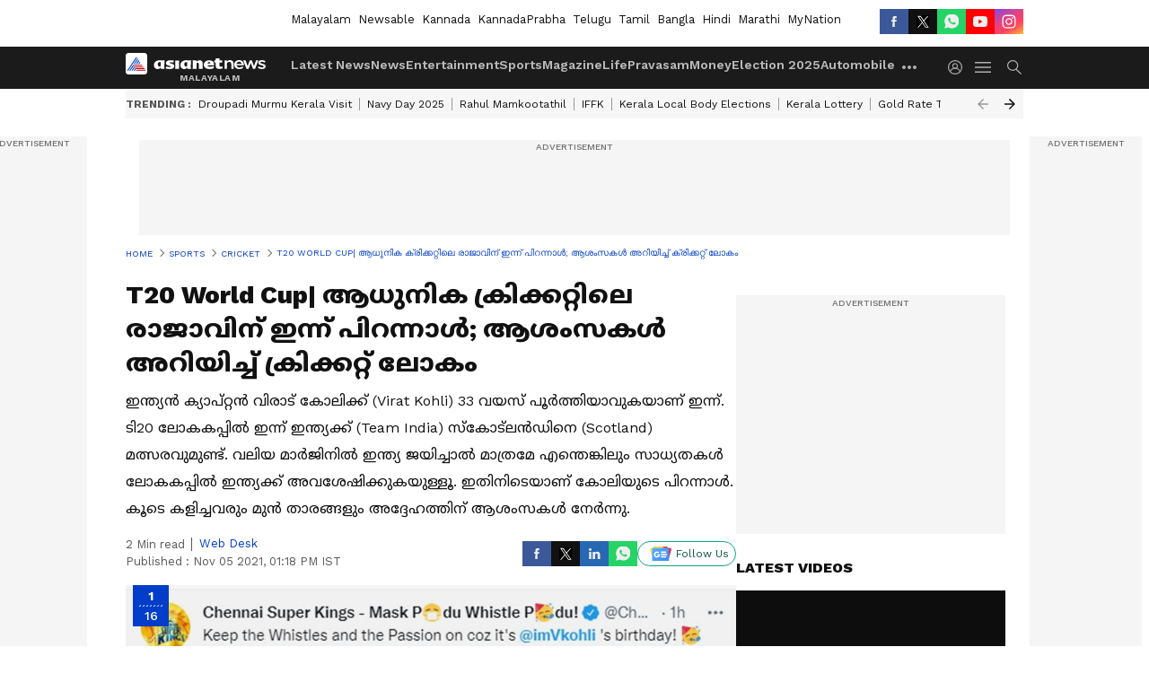

--- FILE ---
content_type: text/html; charset=utf-8
request_url: https://www.asianetnews.com/gallery/cricket-sports/t20-world-cup-cricket-fraternity-wishes-virat-kohli-on-his-birth-day-r239ph
body_size: 46111
content:
 <!doctype html><html lang="ml" build-id="1764684449000" class="photoshow"><head><meta charSet="UTF-8" /><meta name="viewport" content="width=device-width, initial-scale=1.0 "/><meta httpEquiv="X-UA-Compatible" content="IE=edge" /><link rel="preconnect" href="https://static.asianetnews.com" crossOrigin="crossorigin" /><link rel="preconnect" href="https://fonts.gstatic.com" crossOrigin="crossorigin"/><link rel="preconnect" href="https://static1.dmcdn.net" crossOrigin="crossorigin"/><link rel="preconnect" href="https://static-gi.asianetnews.com" crossOrigin="crossorigin" /><link rel="shortcut icon" href="https://static-assets.asianetnews.com/images/favicon.ico" /><link rel="alternate" type="application/rss+xml" href="https://www.asianetnews.com/rss"><title data-react-helmet="true">T20 World Cup| ആധുനിക ക്രിക്കറ്റിലെ രാജാവിന് ഇന്ന് പിറന്നാള്‍; ആശംസകള്‍ അറിയിച്ച് ക്രിക്കറ്റ് ലോകം | T20 World Cup Cricket fraternity wishes Virat Kohli on his birth day | T20 World Cup Cricket Fraternity Wishes Virat Kohli On His Birth Day | Asianet News Malayalam</title><meta data-react-helmet="true" name="description" content="Read the latest news: T20 World Cup| ആധുനിക ക്രിക്കറ്റിലെ രാജാവിന് ഇന്ന് പിറന്നാള്‍; ആശംസകള്‍ അറിയിച്ച് ക്രിക്കറ്റ് ലോകം | T20 World Cup Cricket fraternity wishes Virat Kohli on his birth day Get the latest updates, visuals, and key highlights. Check for more trending news, videos, photos and important updates."/><meta data-react-helmet="true" name="keywords" content="Happy Birthday Virat Kohli, T20 World Cup, Virat Kohli, Virat Kohli Age, Virat Kohli Birth Day, കോലിക്ക് പിറന്നാള്‍, ടി20 ലോകകപ്പ്, വിരാട് കോലി"/><meta data-react-helmet="true" name="news_keywords" content="Happy Birthday Virat Kohli, T20 World Cup, Virat Kohli, Virat Kohli Age, Virat Kohli Birth Day, കോലിക്ക് പിറന്നാള്‍, ടി20 ലോകകപ്പ്, വിരാട് കോലി"/><meta data-react-helmet="true" itemprop="name" content="T20 World Cup| ആധുനിക ക്രിക്കറ്റിലെ രാജാവിന് ഇന്ന് പിറന്നാള്‍; ആശംസകള്‍ അറിയിച്ച് ക്രിക്കറ്റ് ലോകം | T20 World Cup Cricket fraternity wishes Virat Kohli on his birth day"/><meta data-react-helmet="true" itemprop="description" content="T20 World Cup| ആധുനിക ക്രിക്കറ്റിലെ രാജാവിന് ഇന്ന് പിറന്നാള്‍; ആശംസകള്‍ അറിയിച്ച് ക്രിക്കറ്റ് ലോകം | T20 World Cup Cricket fraternity wishes Virat Kohli on his birth day"/><meta data-react-helmet="true" itemprop="image" content="https://static.asianetnews.com/images/w-1280,h-720,format-jpg,imgid-01fkqgq0c04zqazb0cdb92knct,imgname-253136933-625030938636338-2787758613136812554-n.jpg"/><meta data-react-helmet="true" itemprop="url" content="https://www.asianetnews.com/gallery/cricket-sports/t20-world-cup-cricket-fraternity-wishes-virat-kohli-on-his-birth-day-r239ph"/><meta data-react-helmet="true" property="og:type" content="article"/><meta data-react-helmet="true" property="og:title" content="T20 World Cup| ആധുനിക ക്രിക്കറ്റിലെ രാജാവിന് ഇന്ന് പിറന്നാള്‍; ആശംസകള്‍ അറിയിച്ച് ക്രിക്കറ്റ് ലോകം"/><meta data-react-helmet="true" property="og:url" content="https://www.asianetnews.com/gallery/cricket-sports/t20-world-cup-cricket-fraternity-wishes-virat-kohli-on-his-birth-day-r239ph"/><meta data-react-helmet="true" property="og:site_name" content="Asianet News Malayalam"/><meta data-react-helmet="true" property="og:image" content="https://static.asianetnews.com/images/w-1280,h-720,format-jpg,imgid-01fkqgq0c04zqazb0cdb92knct,imgname-253136933-625030938636338-2787758613136812554-n.jpg"/><meta data-react-helmet="true" property="og:image:width" content="1280"/><meta data-react-helmet="true" property="og:image:height" content="720"/><meta data-react-helmet="true" property="og:description" content="ഇന്ത്യന്‍ ക്യാപ്റ്റന്‍ വിരാട് കോലിക്ക് (Virat Kohli) 33 വയസ് പൂര്‍ത്തിയാവുകയാണ് ഇന്ന്. ടി20 ലോകകപ്പില്‍ ഇന്ന് ഇന്ത്യക്ക് (Team India) സ്‌കോട്‌ലന്‍ഡിനെ (Scotland) മത്സരവുമുണ്ട്. വലിയ മാര്‍ജിനില്‍ ഇന്ത്യ ജയിച്ചാല്‍ മാത്രമേ എന്തെങ്കിലും സാധ്യതകള്‍ ലോകകപ്പില്‍ ഇന്ത്യക്ക് അവശേഷിക്കുകയുള്ളൂ. ഇതിനിടെയാണ് കോലിയുടെ പിറന്നാള്‍. കൂടെ കളിച്ചവരും മുന്‍ താരങ്ങളും അദ്ദേഹത്തിന് ആശംസകള്‍ നേര്‍ന്നു."/><meta data-react-helmet="true" property="twitter:title" content="T20 World Cup| ആധുനിക ക്രിക്കറ്റിലെ രാജാവിന് ഇന്ന് പിറന്നാള്‍; ആശംസകള്‍ അറിയിച്ച് ക്രിക്കറ്റ് ലോകം"/><meta data-react-helmet="true" property="twitter:description" content="ഇന്ത്യന്‍ ക്യാപ്റ്റന്‍ വിരാട് കോലിക്ക് (Virat Kohli) 33 വയസ് പൂര്‍ത്തിയാവുകയാണ് ഇന്ന്. ടി20 ലോകകപ്പില്‍ ഇന്ന് ഇന്ത്യക്ക് (Team India) സ്‌കോട്‌ലന്‍ഡിനെ (Scotland) മത്സരവുമുണ്ട്. വലിയ മാര്‍ജിനില്‍ ഇന്ത്യ ജയിച്ചാല്‍ മാത്രമേ എന്തെങ്കിലും സാധ്യതകള്‍ ലോകകപ്പില്‍ ഇന്ത്യക്ക് അവശേഷിക്കുകയുള്ളൂ. ഇതിനിടെയാണ് കോലിയുടെ പിറന്നാള്‍. കൂടെ കളിച്ചവരും മുന്‍ താരങ്ങളും അദ്ദേഹത്തിന് ആശംസകള്‍ നേര്‍ന്നു."/><meta data-react-helmet="true" property="twitter:image" content="https://static.asianetnews.com/images/w-1280,h-720,format-jpg,imgid-01fkqgq0c04zqazb0cdb92knct,imgname-253136933-625030938636338-2787758613136812554-n.jpg"/><meta data-react-helmet="true" property="twitter:url" content="https://www.asianetnews.com/gallery/cricket-sports/t20-world-cup-cricket-fraternity-wishes-virat-kohli-on-his-birth-day-r239ph"/><meta data-react-helmet="true" name="twitter:card" content="summary_large_image"/><meta data-react-helmet="true" name="twitter:site" content="@AsianetNewsML"/><meta data-react-helmet="true" name="twitter:creator" content="@AsianetNewsML"/><link data-react-helmet="true" rel="canonical" href="https://www.asianetnews.com/gallery/cricket-sports/t20-world-cup-cricket-fraternity-wishes-virat-kohli-on-his-birth-day-r239ph"/><link data-react-helmet="true" rel="amphtml" href="https://www.asianetnews.com/amp/gallery/cricket-sports/t20-world-cup-cricket-fraternity-wishes-virat-kohli-on-his-birth-day-r239ph"/><meta name="robots" content="index, follow, max-image-preview:large" /> <script type="application/ld+json" data-type="ampElement">{"@context":"https://schema.org","@graph":[{"@type":"NewsArticle","mainEntityOfPage":"https://www.asianetnews.com/gallery/cricket-sports/t20-world-cup-cricket-fraternity-wishes-virat-kohli-on-his-birth-day-r239ph","url":"https://www.asianetnews.com/gallery/cricket-sports/t20-world-cup-cricket-fraternity-wishes-virat-kohli-on-his-birth-day-r239ph","datePublished":"2021-11-05T13:18:52+05:30","dateModified":"2021-11-05T13:18:52+05:30","headline":"T20 World Cup| ആധുനിക ക്രിക്കറ്റിലെ രാജാവിന് ഇന്ന് പിറന്നാള്‍; ആശംസകള്‍ അറിയിച്ച് ക്രിക്കറ്റ് ലോകം","description":"T20 World Cup| ആധുനിക ക്രിക്കറ്റിലെ രാജാവിന് ഇന്ന് പിറന്നാള്‍; ആശംസകള്‍ അറിയിച്ച് ക്രിക്കറ്റ് ലോകം | T20 World Cup Cricket fraternity wishes Virat Kohli on his birth day","articleBody":"","keywords":"Happy Birthday Virat Kohli,T20 World Cup,Virat Kohli,Virat Kohli Age,Virat Kohli Birth Day,കോലിക്ക് പിറന്നാള്‍,ടി20 ലോകകപ്പ്,വിരാട് കോലി","inLanguage":"ml","author":{"@type":"Person","name":"Web Desk","url":"https://www.asianetnews.com/author/web-desk"},"publisher":{"@type":"NewsMediaOrganization","name":"Asianet News Malayalam","logo":{"@type":"ImageObject","url":"https://static-gi.asianetnews.com/images/malayalam-logo-schema.svg","width":600,"height":60}},"image":{"@type":"ImageObject","url":"https://static.asianetnews.com/images/w-1280,h-720,format-jpg,imgid-01fkqgq0c04zqazb0cdb92knct,imgname-253136933-625030938636338-2787758613136812554-n.jpg","width":1280,"height":720}},{"@type":"WebPage","name":"T20 World Cup| ആധുനിക ക്രിക്കറ്റിലെ രാജാവിന് ഇന്ന് പിറന്നാള്‍; ആശംസകള്‍ അറിയിച്ച് ക്രിക്കറ്റ് ലോകം","description":"T20 World Cup| ആധുനിക ക്രിക്കറ്റിലെ രാജാവിന് ഇന്ന് പിറന്നാള്‍; ആശംസകള്‍ അറിയിച്ച് ക്രിക്കറ്റ് ലോകം | T20 World Cup Cricket fraternity wishes Virat Kohli on his birth day","keywords":"Happy Birthday Virat Kohli,T20 World Cup,Virat Kohli,Virat Kohli Age,Virat Kohli Birth Day,കോലിക്ക് പിറന്നാള്‍,ടി20 ലോകകപ്പ്,വിരാട് കോലി","url":"https://www.asianetnews.com/gallery/cricket-sports/t20-world-cup-cricket-fraternity-wishes-virat-kohli-on-his-birth-day-r239ph"}]}</script><script type="application/ld+json" data-type="ampElement">{"@context":"https://schema.org","@graph":[{"@type":"ImageGallery","mainEntityOfPage":"https://www.asianetnews.com/gallery/cricket-sports/t20-world-cup-cricket-fraternity-wishes-virat-kohli-on-his-birth-day-r239ph","datePublished":"2021-11-05T13:18:52+05:30","dateModified":"2021-11-05T13:18:52+05:30","associatedMedia":[{"@type":"ImageObject","contentUrl":"https://static.asianetnews.com/images/w-1280,h-720,format-jpg,imgid-01fkqgvvq376yxx8pf7637qn9x,imgname-virat-kohli-01.jpg","thumbnailUrl":"https://static.asianetnews.com/images/w-1280,h-720,format-jpg,imgid-01fkqgvvq376yxx8pf7637qn9x,imgname-virat-kohli-01.jpg","caption":"","description":"ഐപിഎല്‍ ഫ്രാഞ്ചൈസികളായ റോയല്‍ ചലഞ്ചേഴ്‌സ് ബംഗ്ലൂര്‍, ചെന്നൈ സൂപ്പര്‍ കിംഗ്‌സ്, മുംബൈ ഇന്ത്യന്‍സ് തുടങ്ങിയവരെല്ലാം കോലിക്ക് പിറന്നാള്‍ ആശംസകള്‍ അറിയിച്ചു.","width":1280,"height":720},{"@type":"ImageObject","contentUrl":"https://static.asianetnews.com/images/w-1280,h-720,format-jpg,imgid-01fkqgvwm0tm3js8yvf5pz12ny,imgname-virat-kohli-1.jpg","thumbnailUrl":"https://static.asianetnews.com/images/w-1280,h-720,format-jpg,imgid-01fkqgvwm0tm3js8yvf5pz12ny,imgname-virat-kohli-1.jpg","caption":"","description":"തലമുറയില്‍ ഒരിക്കല്‍ മാത്രമെ ഇത്തരത്തില്‍ താരങ്ങളുണ്ടാവൂവെന്ന് മുന്‍ ഇന്ത്യന്‍ താരം വിരേന്ദര്‍ സെവാഗ് കുറിച്ചിട്ടു. ബുദ്ധിമുട്ടുള്ള സമയങ്ങളുണ്ടാവുമെന്നും അതെല്ലാം മറികടക്കാന്‍ താങ്കള്‍ക്ക് സാധിക്കുമെന്നും സെവാഗ് പറഞ്ഞു.","width":1280,"height":720},{"@type":"ImageObject","contentUrl":"https://static.asianetnews.com/images/w-1280,h-720,format-jpg,imgid-01fkqgvwzncacamt43jnp6j41s,imgname-virat-kohli-02.jpg","thumbnailUrl":"https://static.asianetnews.com/images/w-1280,h-720,format-jpg,imgid-01fkqgvwzncacamt43jnp6j41s,imgname-virat-kohli-02.jpg","caption":"","description":"എല്ലാകാലത്തും ആരോഗ്യമുള്ള ശരീരവും സന്തോഷവുമാണ്ടാവട്ടെയന്ന് സഹതാരം മുഹമ്മദ് ഷമി ട്വിറ്ററില്‍ കുറിച്ചിട്ടു. നേരത്തെ, ബുദ്ധിമുട്ടേറിയ സമയത്ത് ഷമിയെ ഏറെ പിന്തുണച്ചിരുന്നു കോലി.&nbsp;","width":1280,"height":720},{"@type":"ImageObject","contentUrl":"https://static.asianetnews.com/images/w-1280,h-720,format-jpg,imgid-01fkqgvx8eyec38rej8d5r46r2,imgname-virat-kohli-03.jpg","thumbnailUrl":"https://static.asianetnews.com/images/w-1280,h-720,format-jpg,imgid-01fkqgvx8eyec38rej8d5r46r2,imgname-virat-kohli-03.jpg","caption":"","description":"ഇനിയും നിരവധി തവണ സ്‌കോര്‍ പിന്തുടര്‍ന്ന് ഇന്ത്യയെ ജയിപ്പിക്കാവട്ടെയെന്ന് കൊല്‍ക്കത്ത നൈറ്റ് റൈഡേഴ്‌സ് തങ്ങളുടെ ഔദ്യോഗിക പേജില്‍ വ്യക്തമാക്കി.&nbsp;","width":1280,"height":720},{"@type":"ImageObject","contentUrl":"https://static.asianetnews.com/images/w-1280,h-720,format-jpg,imgid-01fkqgvxn9fwtj8bn04zm8fhcn,imgname-virat-kohli-04.jpg","thumbnailUrl":"https://static.asianetnews.com/images/w-1280,h-720,format-jpg,imgid-01fkqgvxn9fwtj8bn04zm8fhcn,imgname-virat-kohli-04.jpg","caption":"","description":"സന്തോഷകരമായ പിറന്നാള്‍ ആശംസിക്കുന്നുവെന്ന് മുന്‍ ഇന്ത്യന്‍ താരം വസിം ജാഫര്‍ ട്വിറ്ററില്‍ കുറിച്ചിട്ടു. മനോഹരമായ ദിവസവും വര്‍ഷവും ആയിരിക്കട്ടെയെന്നും ജാഫര്‍. കോലിക്കൊപ്പമുള്ള പഴയ ചിത്രവും പങ്കുവച്ചിട്ടുണ്ട്.&nbsp;","width":1280,"height":720},{"@type":"ImageObject","contentUrl":"https://static.asianetnews.com/images/w-1280,h-720,format-jpg,imgid-01fkqgvy4mhzzf4z0xrwwcqx8s,imgname-virat-kohli-05.jpg","thumbnailUrl":"https://static.asianetnews.com/images/w-1280,h-720,format-jpg,imgid-01fkqgvy4mhzzf4z0xrwwcqx8s,imgname-virat-kohli-05.jpg","caption":"","description":"എപ്പോവും സന്തോഷത്തോടെ ഇരിക്കൂവെന്ന് ഐസിസി ട്വീറ്റ് ചെയ്തു. ''ഇന്ത്യന്‍ ക്യാപ്റ്റന് പിറന്നാള്‍ ആശംസകള്‍.'' ഐസിസി കുറിച്ചിട്ടു. പിറന്നാള്‍ സമ്മാനമായി അദ്ദേഹത്തിന് ഇന്നൊരു ജയം ലഭിക്കുമോ എന്നും ഐസിസി ചോദിക്കുന്നുണ്ട്.&nbsp;","width":1280,"height":720},{"@type":"ImageObject","contentUrl":"https://static.asianetnews.com/images/w-1280,h-720,format-jpg,imgid-01fkqgvycfx4vd1mhadctzzmv3,imgname-virat-kohli-06.jpg","thumbnailUrl":"https://static.asianetnews.com/images/w-1280,h-720,format-jpg,imgid-01fkqgvycfx4vd1mhadctzzmv3,imgname-virat-kohli-06.jpg","caption":"","description":"എല്ലാകാലത്തും നല്ല ആരോഗ്യത്തോടെയും സന്തോഷത്തോടെയു ഇരിക്കട്ടെയെന്ന് ഇന്ത്യന്‍ താരം നവ്ദീപ് സൈനി കുറിച്ചിട്ടു. കോലിയുടെ കൂടെ നില്‍ക്കുന്ന ചിത്രവും സൈനി പങ്കുവച്ചിട്ടുണ്ട്.","width":1280,"height":720},{"@type":"ImageObject","contentUrl":"https://static.asianetnews.com/images/w-1280,h-720,format-jpg,imgid-01fkqgvysa21wjn67901e38jje,imgname-virat-kohli-07.jpg","thumbnailUrl":"https://static.asianetnews.com/images/w-1280,h-720,format-jpg,imgid-01fkqgvysa21wjn67901e38jje,imgname-virat-kohli-07.jpg","caption":"","description":"കോലിയെ പോലെ സഹോദരനെ ലഭിക്കാന്‍ എന്നെപ്പോലെ എല്ലാവരും ഭാഗ്യവാന്മരല്ലെന്ന് ഇന്ത്യന്‍ താരം മുഹമ്മദ് സിറാജ് പറഞ്ഞു. കഷട്പ്പാടുകള്‍ക്കിടയില്‍ എന്റെ ജീവിതത്തിലേക്ക് കടപ്പാടുണ്ടെന്നും സിറാജ്. കൂടെ സിറാജിന്റെ പിറന്നാള്‍ ആശംസയും.","width":1280,"height":720},{"@type":"ImageObject","contentUrl":"https://static.asianetnews.com/images/w-1280,h-720,format-jpg,imgid-01fkqgvz2n5kd298chskbg4rf0,imgname-virat-kohli-08.jpg","thumbnailUrl":"https://static.asianetnews.com/images/w-1280,h-720,format-jpg,imgid-01fkqgvz2n5kd298chskbg4rf0,imgname-virat-kohli-08.jpg","caption":"","description":"നായകന്‍, ഒരുപാട് പേര്‍ക്ക് പ്രചോദനം... രാജാവിന് പിറന്നാള്‍ ആശംസകള്‍ നേരുന്നു. കോലിയുടെ ഐപിഎല്‍ ടീമായ റോയല്‍ ചലഞ്ചേഴ്‌സ് ബാംഗ്ലൂര്‍ ട്വിറ്ററില്‍ കുറിച്ചിട്ടു.","width":1280,"height":720},{"@type":"ImageObject","contentUrl":"https://static.asianetnews.com/images/w-1280,h-720,format-jpg,imgid-01fkqgvzakx9yrs5t2ckvq09bj,imgname-virat-kohli-09.jpg","thumbnailUrl":"https://static.asianetnews.com/images/w-1280,h-720,format-jpg,imgid-01fkqgvzakx9yrs5t2ckvq09bj,imgname-virat-kohli-09.jpg","caption":"","description":"കോലിയുടെ റെക്കോഡുകള്‍ രേഖപ്പെടുത്തിയാണ് ബിസിസിഐ ട്വീറ്റ് ചെയ്തത്. 23,159 അന്താരാഷ്ട്ര റണ്‍സ്, ഇന്ത്യന്‍ ക്യാപ്റ്റനായി കൂടുതല്‍ ടെസ്റ്റ് വിജയങ്ങള്‍. 2011, 2013 ചാംപ്യന്‍സ് ട്രോഫി ജേതാവ്. കോലിക്ക് പിറന്നാള്‍ ആശംസകള്‍ ബിസിസിഐ കുറിച്ചിട്ടു.&nbsp;","width":1280,"height":720},{"@type":"ImageObject","contentUrl":"https://static.asianetnews.com/images/w-1280,h-720,format-jpg,imgid-01fkqgvzjdp5nnx23r6hcavkjf,imgname-virat-kohli-10.jpg","thumbnailUrl":"https://static.asianetnews.com/images/w-1280,h-720,format-jpg,imgid-01fkqgvzjdp5nnx23r6hcavkjf,imgname-virat-kohli-10.jpg","caption":"","description":"കോലിക്ക് പിറന്നാള്‍ ആശംസകള്‍ ഞങ്ങളോടൊപ്പം നില്‍ക്കൂവെന്ന് ആരാധകരോട് മുംബൈ ഇന്ത്യന്‍സ് തങ്ങളുടെ ട്വിറ്ററിലൂടെ ആവശ്യപ്പെട്ടു. കൂടെ മുംബൈ ക്യാപ്റ്റന്‍ രോഹിത് ശര്‍മ, കോലിക്കൊപ്പം നില്‍ക്കുന്ന ചിത്രവും പങ്കുവച്ചിട്ടുണ്ട്.","width":1280,"height":720},{"@type":"ImageObject","contentUrl":"https://static.asianetnews.com/images/w-1280,h-720,format-jpg,imgid-01fkqgw02atcaxpck0vc72gh5j,imgname-virat-kohli-11.jpg","thumbnailUrl":"https://static.asianetnews.com/images/w-1280,h-720,format-jpg,imgid-01fkqgw02atcaxpck0vc72gh5j,imgname-virat-kohli-11.jpg","caption":"","description":"എപ്പോഴും സന്തോഷത്തോടെ ഇരിക്കട്ടെന്നെും ആരോഗ്യത്തോടെ ഇരിക്കട്ടെയെന്നും ഇന്ത്യയുടെ ടെസ്റ്റ് ടീമിന്റെ ഉപനയായകന്‍ അജിന്‍ക്യ രഹാനെ കുറിച്ചിട്ടു. ടെസ്റ്റ് ജേഴ്‌സിയില്‍ കോലിക്കൊപ്പം നില്‍ക്കുന്ന ചിത്രവും പങ്കുവച്ചിട്ടുണ്ട്.","width":1280,"height":720},{"@type":"ImageObject","contentUrl":"https://static.asianetnews.com/images/w-1280,h-720,format-jpg,imgid-01fkqgw0h7rb4rz6xsnmz8kmbn,imgname-virat-kohli-12.jpg","thumbnailUrl":"https://static.asianetnews.com/images/w-1280,h-720,format-jpg,imgid-01fkqgw0h7rb4rz6xsnmz8kmbn,imgname-virat-kohli-12.jpg","caption":"","description":"ആധുനിക കാലത്തെ ഏറ്റവു മികച്ച ക്രിക്കറ്ററെന്നായിരുന്നു മുന്‍ ഇന്ത്യന്‍ താരം യൂസഫ് പത്താന്റെ പക്ഷം. വളര്‍ന്നുവരുന്ന ഒരുപാട് ക്രിക്കറ്റര്‍മാര്‍ക്ക് താങ്കള്‍ പ്രചോദനമാണെന്നും പത്താന്‍ കുറിച്ചിട്ടു.&nbsp;","width":1280,"height":720},{"@type":"ImageObject","contentUrl":"https://static.asianetnews.com/images/w-1280,h-720,format-jpg,imgid-01fkqgw0whkfsaset5rb1eh5m3,imgname-virat-kohli-13.jpg","thumbnailUrl":"https://static.asianetnews.com/images/w-1280,h-720,format-jpg,imgid-01fkqgw0whkfsaset5rb1eh5m3,imgname-virat-kohli-13.jpg","caption":"","description":"കൊല്‍ക്കത്ത നൈറ്റ് റൈഡേഴ്‌സ് വിക്കറ്റ് കീപ്പര്‍ ദിനേശ് കാര്‍ത്തികും കോലിക്ക് ആശംസയുമായെത്തി. അതോടൊപ്പം ഇന്നത്തെ മത്സരത്തിന് ആശംസകളും കാര്‍ത്തിക് തന്റെ ട്വിറ്റര്‍ അക്കൗണ്ടിലൂടെ പറയുന്നുണ്ട്.","width":1280,"height":720},{"@type":"ImageObject","contentUrl":"https://static.asianetnews.com/images/w-1280,h-720,format-jpg,imgid-01fkqgw16gkfs6rvx369chvf69,imgname-virat-kohli-14.jpg","thumbnailUrl":"https://static.asianetnews.com/images/w-1280,h-720,format-jpg,imgid-01fkqgw16gkfs6rvx369chvf69,imgname-virat-kohli-14.jpg","caption":"","description":"ടെസ്റ്റ് താരം ഉമേഷ് യാദവും പ്രത്യേക ദിവസത്തില്‍ കോലിക്ക് ആശംസയുമായെത്തി. ട്വിറ്ററില്‍ കോലിക്കൊപ്പമുള്ള ചിത്രവും ഉമേഷ് പങ്കുവച്ചിട്ടുണ്ട്. ഇന്നത്തെ മത്സരത്തിന് ആശംസയം ഉമേഷ് അറിയിച്ചിട്ടുണ്ട്.&nbsp; &nbsp;","width":1280,"height":720},{"@type":"ImageObject","contentUrl":"https://static.asianetnews.com/images/w-1280,h-720,format-jpg,imgid-01fkqgw1ya5v49xmp42yfhtp1n,imgname-virat-kohli-15.jpg","thumbnailUrl":"https://static.asianetnews.com/images/w-1280,h-720,format-jpg,imgid-01fkqgw1ya5v49xmp42yfhtp1n,imgname-virat-kohli-15.jpg","caption":"","description":"മുന്‍ ഇന്ത്യന്‍ താരം മുനാഫ് പട്ടേലും ട്വിറ്ററില്‍ ആശംസയുമായെത്തി. ക്യാപ്റ്റന് എല്ലാവിധ ആശംസകളുമെന്ന് അദ്ദേഹം കുറിച്ചിട്ടു. നിങ്ങളുടെ എല്ലാ സ്വപ്‌നങ്ങളും പൂവണിയട്ടെയെന്നും മുനാഫ് ട്വിറ്ററില്‍ കുറിച്ചിട്ടു.","width":1280,"height":720}]}]}</script><script type="application/ld+json" data-type="ampElement">{"@context":"https://schema.org","@graph":[{"@type":"ImageObject","inLanguage":"ml","headline":"T20 World Cup| ആധുനിക ക്രിക്കറ്റിലെ രാജാവിന് ഇന്ന് പിറന്നാള്‍; ആശംസകള്‍ അറിയിച്ച് ക്രിക്കറ്റ് ലോകം","keywords":"Happy Birthday Virat Kohli,T20 World Cup,Virat Kohli,Virat Kohli Age,Virat Kohli Birth Day,കോലിക്ക് പിറന്നാള്‍,ടി20 ലോകകപ്പ്,വിരാട് കോലി","description":"T20 World Cup| ആധുനിക ക്രിക്കറ്റിലെ രാജാവിന് ഇന്ന് പിറന്നാള്‍; ആശംസകള്‍ അറിയിച്ച് ക്രിക്കറ്റ് ലോകം | T20 World Cup Cricket fraternity wishes Virat Kohli on his birth day","datePublished":"2021-11-05T13:18:52+05:30","dateModified":"2021-11-05T13:18:52+05:30","image":{"@type":"ImageObject","url":"https://static.asianetnews.com/images/w-1280,h-720,format-jpg,imgid-01fkqgq0c04zqazb0cdb92knct,imgname-253136933-625030938636338-2787758613136812554-n.jpg","width":1280,"height":720},"author":{"@type":"Person","name":"Web Desk","url":"https://www.asianetnews.com/author/web-desk"},"publisher":{"@type":"NewsMediaOrganization","name":"Asianet News Malayalam","url":"https://www.asianetnews.com","logo":{"@type":"ImageObject","url":"https://static-gi.asianetnews.com/images/malayalam-logo-schema.svg","width":600,"height":60}}}]}</script><script type="application/ld+json" data-type="ampElement">{"@context":"https://schema.org","@graph":[{"@type":"ProfilePage","mainEntity":{"@type":"Person","id":"https://www.asianetnews.com/author/web-desk","name":"Web Desk"},"hasPart":{"@type":"Article","headline":"T20 World Cup| ആധുനിക ക്രിക്കറ്റിലെ രാജാവിന് ഇന്ന് പിറന്നാള്‍; ആശംസകള്‍ അറിയിച്ച് ക്രിക്കറ്റ് ലോകം","url":"https://www.asianetnews.com/gallery/cricket-sports/t20-world-cup-cricket-fraternity-wishes-virat-kohli-on-his-birth-day-r239ph","image":"https://static.asianetnews.com/images/w-1280,h-720,format-jpg,imgid-01fkqgq0c04zqazb0cdb92knct,imgname-253136933-625030938636338-2787758613136812554-n.jpg","datePublished":"2021-11-05T13:18:52+05:30","author":{"@type":"Person","name":"Web Desk","id":"https://www.asianetnews.com/author/web-desk"}}}]}</script> <script type="application/ld+json" data-type="ampElement">
        {"@context":"http://schema.org","@graph":[{"@type":"NewsMediaOrganization","name":"Asianet News Malayalam","url":"https://www.asianetnews.com","sameAs":["https://www.facebook.com/AsianetNews","https://www.youtube.com/channel/UCf8w5m0YsRa8MHQ5bwSGmbw","https://twitter.com/AsianetNewsML","https://www.instagram.com/asianetnews","https://whatsapp.com/channel/0029Va99KRw0lwglK4j2ZY2S","https://www.reddit.com/user/AsianetNewsML/","https://www.threads.net/@asianetnews"],"logo":{"@type":"ImageObject","url":"https://static-gi.asianetnews.com/images/malayalam-logo-schema.svg","width":600,"height":60},"address":{"@type":"PostalAddress","streetAddress":"No.36, Crescent Road, Bangalore – 560001, Karnataka","addressLocality":"Bangalore","addressRegion":"Karnataka","postalCode":"560001"},"contactPoint":{"@type":"ContactPoint","telephone":"080-30556300","contactType":"Customer Service","areaServed":"IN","availableLanguage":"English","hoursAvailable":{"@type":"OpeningHoursSpecification","opens":"00:00:01","closes":"11:59:59"}}}]}
      </script> <script type="application/ld+json" data-type="ampElement">
        {"@context":"https://schema.org","@type":"SiteNavigationElement","name":["Latest News","News","Entertainment","Sports","Magazine","Life","Pravasam","Money","Election 2025","Automobile","Technology","Gallery","Video","Webstories","Fact Check"],"url":["https://www.asianetnews.com/latest-news","https://www.asianetnews.com/news","https://www.asianetnews.com/entertainment","https://www.asianetnews.com/sports","https://www.asianetnews.com/magazine","https://www.asianetnews.com/life","https://www.asianetnews.com/pravasam","https://www.asianetnews.com/money","https://www.asianetnews.com/kerala-local-body-elections-2025","https://www.asianetnews.com/automobile","https://www.asianetnews.com/technology","https://www.asianetnews.com/photos","https://www.asianetnews.com/videos","https://www.asianetnews.com/webstories","https://www.asianetnews.com/fact-check"]}
      </script>  <script async src="https://www.googletagmanager.com/gtag/js?id=G-Q55ENNNYQ4"></script><script> window.dataLayer = window.dataLayer || []; function gtag() { dataLayer.push(arguments); } gtag('set', 'linker', { 'domains': ['https://www.asianetnews.com'] }); gtag('js', new Date()); gtag('config', 'G-Q55ENNNYQ4', { send_page_view: false }); </script>  <script> var _comscore = _comscore || []; _comscore.push({ c1: "2", c2: "24936138", options: { enableFirstPartyCookie: true, bypassUserConsentRequirementFor1PCookie: true } }); </script> <link rel="preload" as="image" fetchpriority="high" href="https://static.asianetnews.com/images/w-1280,imgid-01fkqgvvq376yxx8pf7637qn9x,imgname-virat-kohli-01.jpg" /><link rel="preload" as="font" type="font/woff2" fetchpriority="high" crossOrigin="crossorigin" href="https://fonts.gstatic.com/s/notosansmalayalam/v21/sJov3K5XjsSdcnzn071rL37lpAOsUThnDZIfPdbeSNzVakglNOWE6zDg56wKn84.woff2" /><link rel="preload" as="font" type="font/woff2" fetchpriority="high" crossOrigin="crossorigin" href="https://fonts.gstatic.com/s/worksans/v18/QGYsz_wNahGAdqQ43Rh_fKDptfpA4Q.woff2" /><style>:root{--primaryfontfamily: Noto Sans Malayalam, WorkSans, Helvetica, Verdana, sans-serif; --secondaryfontfamily: Noto Sans Malayalam, WorkSans, Helvetica, Verdana, sans-serif}.hometopmainstory{gap: 20px; display:flex;}.lhsstory {width: 220px; min-width: 220px;}.midmainstory {width: calc(100% - 520px);}.rhsstory {width: 300px;} a {color: var(--primary-black); text-decoration: none; -webkit-tap-highlight-color: transparent;}.pageHeading{color: rgba(var(--primary-black-rgba), 0.7);font: normal 16px/22px var(--worksans); font-weight:600;text-transform: capitalize;}.rgtadbox{ height: 266px; background-color: rgba(var(--primary-black-rgba), 0.04);}</style><style>:root { --containerwidth: min(100%, 1160px); --smallcontainerrwidth: min(100%, 1000px); --primary-black-rgba: 17, 17, 17; --invert-1: invert(1); --darkgrey-color: #1b1b1b; --lightblack-rgba: 17, 17, 17; --hyperlink: #003dc9; --offwhite-color: #f6f6f6; --hyperlinkoverblack: #6db9ff; --primary-black: #111; --always-white-color: 255, 255, 255; --anSprite: url(https://static-gi.asianetnews.com/v1/images/AN_Sprite_V1.svg); } @font-face { font-family: 'WorkSans'; font-weight: 125 950; font-display: swap; font-stretch: 25% 151%; src: url('https://fonts.gstatic.com/s/worksans/v18/QGYsz_wNahGAdqQ43Rh_fKDptfpA4Q.woff2') format('woff2'); unicode-range: U+0000-00FF, U+0131, U+0152-0153, U+02BB-02BC, U+02C6, U+02DA, U+02DC, U+2000-206F, U+2074, U+20AC, U+2122, U+2191, U+2193, U+2212, U+2215, U+FEFF, U+FFFD; } @font-face { font-family: Noto Sans Malayalam; font-weight: 125 950; font-display: swap; font-stretch: 25% 151%; src: url('https://fonts.gstatic.com/s/notosansmalayalam/v21/sJov3K5XjsSdcnzn071rL37lpAOsUThnDZIfPdbeSNzVakglNOWE6zDg56wKn84.woff2') format('woff2'); unicode-range: U+0307, U+0323, U+0964-0965, U+0D02-0D7F, U+200C-200D, U+20B9, U+25CC; } *{box-sizing:border-box;} body, ul, li, a, button, input, figure { margin: 0; padding: 0; list-style: none; } .mrgB20{margin-bottom:10px} body { color: var(--primary-black); font-family: var(--primaryfontfamily); overflow-x: hidden; overflow-y: overlay; background-color: var(--body-bg); -webkit-font-smoothing: antialiased; -moz-osx-font-smoothing: grayscale; } img { background: var(--offwhite-color) center no-repeat; background-size: 25%; width: 100%;} body a { color: var(--primary-black); text-decoration: none; } .bodyWrapper { min-height: 850px; } .header_adbox { color: var(--white-color); padding: 10px 0; text-align: center; position: relative; display: flex; min-height:126px;} .nav:before { content: ""; transform: translateX(-50%); background-color: var(--primary-black); top: 0; width: 100vw; height: 100%; position: absolute; left: 50%; } .nav:before { background: var(--darkgrey-color); } .mynation .nav:before, .mynationhindi .nav:before { background: var(--mynation-basecolor); } .header_contads { position: relative; min-width: 728px; min-height: 90px; background-color: rgba(17, 17, 17, 0.04); margin: 0 auto; } .displayNone { display: none; } .nav { position: relative; height: 46px; } .l1navigation, .l1navigation ul { z-index: 3; display: flex; } .l1navigation ul { gap: 20px; margin-left: 14px; } .l1navigation ul li a { color: rgba(var(--always-white-color), 0.7); padding: 10px 0 14px; display: flex; white-space: nowrap;} .hamburgerMenu { margin-left: auto; height: 40px; } .logo { min-width: 170px; align-items: center; display: flex; } .logo i { height: 33px; } .logo i:before { content: ""; background: var(--anSprite) 0px 0px no-repeat; width: 120px; height: 24px; -webkit-transform: scale(1.5); transform: scale(1.5); -webkit-transform-origin: left; transform-origin: left; display: inline-block; } .mynation .logo i:before {background: url(https://static-gi.asianetnews.com/v1/images/mn/mynation_eng.gif) 0px 0px no-repeat; width: 170px; transform: none; background-size: 150px 26px;} .mynationhindi .logo i:before {background: url(https://static-gi.asianetnews.com/v1/images/mn/mynation_hindi.gif) 0px 0px no-repeat; width: 170px; transform: none; background-size: 150px 26px;} .morenav button { filter: var(--invert-1); width: 18px; height: 31px; margin: 7px 0; border: 0 none; opacity: 0.7; background: var(--anSprite) -4px -20px no-repeat; } .hamburgerMenu { cursor: pointer; background: var(--anSprite) -4px -44px no-repeat; width: 20px; min-width: 20px; height: 40px; background-color: transparent; filter: var(--invert-1); margin-left: 14px; align-self: center; border: 0 none; opacity: 0.7; } .searchicon { margin-left: 14px; width: 20px; min-width: 20px; height: 20px; display: flex; align-self: center; align-items: center; } .searchicon button { border: 0; background: var(--anSprite) -4px -84px no-repeat; width: 16px; height: 16px; filter: var(--invert-1); cursor: pointer; opacity: 0.7; } .directTVbox { background-color: rgb(241, 241, 241); padding: 24px 28px 28px; min-height: 300px; max-height: 600px; position: relative; overflow: hidden; } .directTVbox .tvsliderouter { overflow-x: hidden; padding-top: 38px; } .directTVbox .tvsliderouterinner { padding-bottom: 50px; } .directTVbox .slick-list .slick-track { white-space: nowrap; } .directTVbox .slick-list .slick-track .slick-slide { display: inline-block; } .directTVbox .slick-list .slick-track .slick-slide video { width: 100%; } .directTVbox .slick-slider {position: relative; margin: 0 -40px;} .directTVbox .slick-arrow { width: 28px; height: 28px; transition:none; background-color: var(--primary-blue); border: 0px; text-indent: -50000px; padding: 0px; cursor: pointer; position: absolute; bottom: -50px; transform: translateX(-50%); left: 55.5%;} .directTVbox .slick-arrow:before {width: 15px; height: 12px; position: absolute; left: 5px;top: 8px; content: ''; background: var(--anSprite) -4px, -170px no-repeat; filter: var(--invert-1);} .directTVbox .slick-arrow.slick-prev {transform: rotate(180deg); left: 45%;} .directTVbox .slick-arrow.slick-prev:before{content:''; background: var(--anSprite) -4px, -170px no-repeat; filter: var(--invert-1); } .sectionlistInner { display: flex; gap: 8px; } .sectionlistInner a { border: 1px solid rgba(var(--primary-black-rgba), 0.14); color: var(--primary-black); font-weight: 500; height: 24px; display: flex; align-items: center; font-size: 12px; line-height: 16px; text-transform: uppercase; padding: 0 8px; } .wrapper { max-width: var(--smallcontainerrwidth); width: var(--smallcontainerrwidth); margin: 0px auto; } .wrapper.pagename_msiteblock{max-width:100%; width:100%;} .homeTrending .slick-slider[dir="ltr"]{direction:unset;} .morearticleslider{margin: 24px 0; display: flex; position: relative; gap: 12px; align-items: center; width: 100%; overflow: hidden; } .morearticleslider .slick-track {display: flex; white-space:nowrap;} .morearticleslider .slick-slide a { text-transform: capitalize; padding: 0 8px; font-size: 12px; display: flex ; align-items: center; font-family: worksans; } .morearticleslider .slick-slide:not(:last-child) { border-right: 1px solid #999; } .morearticlesliderWrapper{height: 34px; background-color: #F6F6F6; transition: 0.3s ease-in-out; overflow: hidden;} .homeTrending { overflow: hidden; background-color: #f6f6f6; padding: 10px 0; white-space:nowrap; margin: 1px 0;} .morearticleslider span { font: 12px / 12px worksans; font-weight: 700; color: rgba(var(--primary-black-rgba), .7); text-transform: uppercase; white-space: nowrap;} .userlogin {width: 16px; min-width: 16px; height: 22px; margin-left: auto; align-self: center; align-items: center; display: flex;} .userlogin .loginbutton{width: 26px; min-width: 26px; height: 26px; background: var(--anSprite) -4px -667px no-repeat; filter: var(--invert-1); border: 0; opacity: 0.7;} .eventBanner{ min-height: 130px; margin-bottom: 12px; margin-top: 12px;} .pagename_articlelist .eventBanner{margin-top: 0px;} .mynation footer, .mynationhindi footer { padding: 10px 0 0; } .mynation footer .footertop { padding-bottom: 10px; } .mynation footer .footertop .footerlogo { height: 50px; width: 50px; } .mynation footer .footertop .footerlogo a { background: url(https://static-gi.asianetnews.com/v1/images/mn/mobile-my-nation-logo.gif) 0px 0px no-repeat; background-size: 100% 100%; height: 50px;} .mynationhindi footer .footertop { padding-bottom: 10px;} .mynationhindi footer .footertop .footerlogo { height: 50px; width: 50px; } .mynationhindi footer .footertop .footerlogo a { background: url(https://static-gi.asianetnews.com/v1/images/mn/mobile-my-nation-logo.gif) 0px 0px no-repeat; background-size: 100% 100%; height: 50px;} .mobilearticlemidad{z-index:5!important;} .l2navCont{display:flex; justify-content: space-between; margin-bottom:40px} .catedropdown{opacity:0; z-index: -1; overflow: hidden;position:absolute;} .sm-unit.svelte-xurmir + img{width:1px!important; height:1px!important;} .catename{font-size:12px;line-height: 12px;white-space: nowrap;padding-right: 7px;font-weight:bold;} .catename + span{border-left:1px solid rgba(var(--primary-black-rgba), 0.7);padding-left: 7px;} .catename a{color: var(--primary-blue);font-weight:bold;} header{ margin-bottom: 20px;} .billboard, .specialbelowheader{ margin: 0 0 12px; text-align: center; display: inline-flex; align-items: center; flex-direction: column; min-width: 728px; max-width: 970px; min-height: 106px; background-color: rgba(var(--lightblack-rgba), .04); position: relative; transform: translateX(-50%); left: 50%; overflow: hidden; max-height: 106px!important; } .billboard:before{content: "Advertisement"; width: 100%; color: rgba(var(--lightblack-rgba), .6); height: 16px; line-height: 16px; font-size: 10px; font-weight: 500; text-transform: uppercase; font-family: var(--worksans);} .rightTop { position: absolute; top:0; right: 0; } .lhssocialicons .googlenewsbtn img { background: none; width: auto; } .lhssocialicons .googlenewsbtn a { height: 28px; line-height: 28px; padding: 0 10px; font-size: 12px; border: 1px solid #0ea583; color: #0e5445; border-radius: 15px; width: 110px; margin-top: 0 !important; display: flex !important; align-items: center; justify-content: center; gap: 4px; white-space: nowrap; } .lhssocialicons .googlenewsbtn i{ width: 37px;} .lhssocialicons .googlenewsbtn i:after{ background: var(--anSprite) -270px -20px no-repeat; filter: initial; transform: scale(0.7); width: 35px; height: 24px; } .lhssocialicons .sharetxtMob { display: none;} .lhssocialicons{display: flex ; align-items: center;} .lhssocialicons ul { display: flex; list-style: none; gap: 4px; width: 100%; align-items: center; } .lhssocialicons ul li { margin-left: 0 !important; padding-left: 0 !important; } .lhssocialicons ul li i { width: 32px; height: 28px; font-size: 0; text-indent: -99999px; display: block; display: flex; align-items: center; justify-content: center; cursor: pointer; } .lhssocialicons ul li i:after { content: ""; filter: var(--invert-1); width: 16px; height: 16px; background-image: var(--anSprite); background-repeat: no-repeat; } .lhssocialicons ul li.fbicon i:after { background-position: -4px -252px; } .lhssocialicons ul li.fbicon { background-color: #3b5998; } .lhssocialicons ul li.twitter i:after { background-position: -238px -20px; filter: initial; width: 20px; height: 20px; transform: scale(0.7); } .lhssocialicons ul li.twitter { background-color: rgba(17,17,17, 1); } .lhssocialicons ul li.linkdinicon i:after { background-position: -4px -448px; } .lhssocialicons ul li.linkdinicon { background-color: #2867b2; } .lhssocialicons ul li.yticon i:after { background-position: -4px -392px; } .lhssocialicons ul li.yticon { background-color: #ff0000; } .lhssocialicons ul li.whticon i:after { background-position: -8px -422px; background-size: 435px auto; } .lhssocialicons ul li.instaicon i{ background-image: var(--anSprite); background-position: -195px -18px; filter: initial;} .lhssocialicons ul li.instaicon i:after{content: initial;} .lhssocialicons ul li.whticon { background-color: #25d366; } .lhssocialicons ul li.sharelinkicon i:after { background-position: -4px -420px; } .lhssocialicons ul li.sharelinkicon { background-color: rgba(17,17,17, .7); } .googlePreferInner{ font-weight: 500; margin-right: 175px; } .googlePreferInner a { padding: 4px 5px; border: 1px solid #8b9df6; background-color: #c0c9f5; border-radius: 5px; margin-top: 6px; font-size: 13px; gap: 5px; display: flex; align-items: center; white-space: nowrap;} .googlePreferInner img{ background: transparent; width: 20px; max-width: 20px; height: 20px;} .iplframebox { padding: 0; font-size: 0; max-width: 300px; overflow: hidden; } .iplframebox iframe { max-width: 300px; width: 100%; } .rgtadbox { background-color: rgba(var(--lightblack-rgba), 0.04); height: 266px; position: relative; overflow: hidden; width: 300px; max-width: 300px; text-align: center; margin: 0 auto 28px;} .rgtadbox:before { content: 'Advertisement'; color: rgba(var(--lightblack-rgba), 0.6); height: 16px; font-size: 10px; font-weight: 500; display: flex; align-items: center; justify-content: center; text-transform: uppercase; font-family: worksans; } .rgtadbox:hover{overflow: visible;} .Comscore{width: 0px; height: 0px; overflow: hidden; display: block;} .logo i{ position: relative;} .logo i:after { content: attr(data-lang); font: 10px / 12px var(--primaryfontfamily); color: rgba(var(--always-white-color), .7); font-weight: 700; position: absolute; font-style: normal; letter-spacing: .6px; transform: translateX(-50%); left: calc(50% + 34px); top: 22px; text-transform: uppercase;} ul.pageindexlinks { gap: 4px; display: flex; margin-bottom: 20px; } ul.pageindexlinks li { font-size: 10px; color: rgba(var(--lightblack-rgba), 0.7); text-transform: capitalize; flex: none; font-family: var(--worksans); } ul.pageindexlinks li a { display: flex; align-items: center; color: var(--hyperlink) !important; text-transform: uppercase; min-height: 16px;} ul.pageindexlinks li a:after { content: ""; margin: 0 6px; transform: rotate(45deg); width: 5px; height: 5px; border: solid rgba(var(--lightblack-rgba), .7); border-width: 1px 1px 0 0; display: inline-block; vertical-align: middle;} ul.pageindexlinks li:last-child { max-width: 60%; white-space: nowrap; overflow: hidden; text-overflow: ellipsis; display: block; padding-right: 6px;} a.br-last{pointer-events: none !important; color: var(--primary-black) !important; cursor: default;} a.br-last:after{display: none !important;} .pagename_home header{ margin-bottom: 1px;} .spacerboth{width: 1px;display: inline-block; margin: 0 3px; vertical-align: middle;} @media screen and (min-width:1441px) { .googlePreferInner{margin-right: 145px;} .googlePreferInner a{font-size: 14px;} } @media screen and (min-width:1441px) { .wrapper { max-width: var(--containerwidth); width: var(--containerwidth); } .cateouterbox .cateboxleft{width: calc(100% - 340px);padding-right: 40px;} .cateouterbox .cateboxright{margin-left: 40px;} } .langbarContainer{ position: relative; justify-content: center; max-width: 1160px; margin-bottom: 20px!important; display: flex; height: 22px; margin: 10px 0; align-items: center; } .langbarContainer .langbar{margin-right: 20px;} header .langbar{ padding:3px 0; font-size: 13px;} header .langbar a{ padding: 4px; font-weight: 400; text-transform: capitalize; } header .langbar a:hover{ background: #111; color: #fff; } @media screen and (min-width: 1441px) { header .langbar a{padding: 4px 8px;} } .dailymotionvideobox_heading { font-size: 16px; margin: 0 0 16px; text-transform: uppercase;font-weight: 800; } .middlebody{ gap: 20px; display: flex;} .articleleft { width: calc(100% - 320px);} .articleright { width: 300px;} .pagehead h1{ font-weight: 700; font-size: 28px; line-height: 38px; font-family: var(--secondaryfontfamily); color: var(--lightblack-rgba); margin: 0 0 12px; } .photoshow .pagehead h1{margin: 0 0 8px;} .minuteText{ font-size: 13px; line-height: 18px; color: rgba(var(--lightblack-rgba), 0.7); font-weight: 400; font-family: var(--worksans); } .authorText a{ color: rgba(0,61,201, 1);} .bylineSocialwrap{display: flex ; justify-content: space-between; align-items: center;} .dailymotionvideobox_container { background-color: #000; height: 170px; } .articledmouter{ height: 240px; } .middlebody .articleleft .pagehead .pagesummery{font: 16px / 28px var(--secondaryfontfamily); font-weight: 400; margin: 0 0 16px;} .hindi .middlebody .articleleft .pagehead .pagesummery,.marathi .middlebody .articleleft .pagehead .pagesummery{font: 18px / 30px var(--secondaryfontfamily);} .authorText .flex{display: flex;} .hindi .pagehead h1,.marathi .pagehead h1{ font-size: 34px; line-height: 48px; } @media screen and (min-width: 768px) and (orientation: portrait), screen and (min-width: 999px){ .minuteText span{ margin-right:7px; padding-right:7px; border-right: 1px solid rgba(var(--lightblack-rgba), 0.7); } .pagehead{ margin-bottom: 12px;} .hindi .pagehead,.marathi .pagehead{ margin-bottom: 16px;} .authorText{ font-size: 13px; line-height: 20px; color: rgba(var(--lightblack-rgba), 0.7); margin-top: -20px; font-weight: 400; @include fw-regular; font-family: var(--worksans); text-transform: capitalize; } } @media screen and (min-width:1441px){ .googlePreferInner{margin-right: 185px; margin-left:auto;} .googlePreferInner a{font-size: 14px;} .middlebody { gap: 40px; } .articleleft { width: calc(100% - 340px);} .pagehead h1{ font-size: 32px; line-height: 44px; } .hindi .pagehead h1,.marathi .pagehead h1{ font-size: 38px; line-height: 54px; } .minuteText{ font-size: 14px; line-height: 20px;} .authorText{ font-size: 14px; line-height: 20px; } .desktopSpacing {padding-left: 87px;} } .relatedarticle{margin-bottom:40px}.relatedarticle .relatedheaing{font-size:16px;line-height:24px;font-variation-settings:var(--fw-extrabold);text-transform:uppercase;margin-bottom:16px;font-family:var(--worksans)}.relatedarticle .cardspacing{margin-bottom:24px}.relatedarticle .cardspacing figcaption.bold{font-variation-settings:var(--fw-semibold)}.photoshowbox.relatedArticle-cont{margin:20px 0}.relatedArticle-cont{margin:20px 0;padding:10px;background:hsla(0,0%,85.1%,.5);position:relative}.relatedArticle-cont h2{margin-bottom:20px!important;margin-top:0!important;font:700 18px Georgia,Times New Roman,Times,serif!important;padding-bottom:12px;border-bottom:2px dotted}.relatedArticle-cont .relatedArticle-inner{counter-reset:section}.relatedArticle-cont .relatedArticle-inner .relatedarticleOuter{width:100%;display:flex}.relatedArticle-cont .relatedArticle-inner .relatedarticleOuter:before{counter-increment:section;content:counter(section);color:#c1bfbf;font:900 50px Georgia,Times New Roman,Times,serif;min-width:45px;margin-left:5px}.relatedArticle-cont .relatedArticle-inner .relatedarticleOuter .relatedarticleimg{width:77px;min-width:77px;height:auto}.relatedArticle-cont .relatedArticle-inner .relatedarticleOuter .relatedarticleimg:before{padding-top:76%}.relatedArticle-cont .relatedArticle-inner .relatedarticleOuter .relatedarticlecaption{color:rgba(var(--primary-black-rgba),1)}.articleOne p{font-variation-settings:var(--fw-semibold);line-height:22px;color:var(--blkcolor)}@media screen and (max-width:767px),screen and (orientation:landscape)and (max-width:1000px){.photoshowbox.relatedArticle-cont{margin:20px -16px}.relatedArticle-cont{border:0;padding:10px 16px;margin:0 -16px}.relatedArticle-cont h2{margin-bottom:0!important;line-height:28px;font-size:16px!important}.relatedArticle-cont .relatedArticle-inner .relatedarticleOuter:before{font-size:40px;min-width:35px}.relatedArticle-cont .relatedArticle-inner .relatedarticleOuter:not(:last-child){border-bottom:1px solid #ccc;padding-bottom:15px;margin:15px 0}.relatedArticle-cont .relatedArticle-inner .relatedarticleOuter .relatedarticlecaption{font-variation-settings:var(--fw-bold)}}@media (max-width:500px){.relatedArticle-cont .relatedArticle-inner{flex-direction:column;gap:0}}.MobgooglePreferOuter{text-decoration:none;margin:12px 0;padding:8px 0;background:linear-gradient(135deg,#4285f4,#4248e6);border-radius:8px;box-shadow:0 2px 8px rgba(66,133,244,.3);transition:all .3s ease}.MobgooglePreferOuter:hover{transform:translateY(-2px);box-shadow:0 4px 12px rgba(66,133,244,.4);text-decoration:none}.MobgooglePreferOuter .MobgooglePreferInner{gap:8px}.MobgooglePreferOuter .MobgooglePreferInner span{color:#fff;font-variation-settings:var(--fw-semibold);font-size:inherit;text-align:center;line-height:1.4;font-family:var(--secondaryfontfamily)}.MobgooglePreferOuter .MobgooglePreferInner .preferred{width:150px;height:auto;background:transparent}@media (max-width:768px){.MobgooglePreferOuter{margin:12px 0;padding:5px}.MobgooglePreferOuter .MobgooglePreferInner span{font-size:13px}}ul._2GfbM{display:flex;gap:4px}.mynationhindi ul._2GfbM li a,.mynation ul._2GfbM li a{color:var(--mynation-basecolor)}@media screen and (min-width:768px)and (orientation:portrait),screen and (min-width:999px){ul._2GfbM{margin-bottom:20px}}@media screen and (max-width:767px),screen and (orientation:landscape)and (max-width:1000px){ul._2GfbM{flex-wrap:wrap;margin-bottom:-4px;margin-top:0}ul._2GfbM li._2oYwk a:after{display:block}ul._1gBGR li:not(:first-of-type){display:none}}.tamil .faL0M>span{display:-webkit-box;-webkit-line-clamp:3;-webkit-box-orient:vertical;overflow:hidden;min-height:60px}.english .faL0M,.english a._2ZIld,.english a.gV2Qx,.english figcaption._2ZIld,.tamil .faL0M,.tamil .gV2Qx,.tamil a._2ZIld,.tamil figcaption._2ZIld{font-size:14px;line-height:20px;font-variation-settings:var(--fw-medium)}.hindi figcaption.AQbG1,.kannada ._2vwN7 figcaption.AQbG1,.marathi figcaption.AQbG1{font-size:32px;line-height:42px}.hindi figcaption.AQbG1{font-size:30px;line-height:38px}.english ._1a1uf a:not(:first-of-type),.kannada ._1a1uf a:not(:first-of-type),.telugu ._1a1uf a:not(:first-of-type){font-size:14px;line-height:20px}._3zvjK figcaption._iPMg{-webkit-line-clamp:4;min-height:80px}._3R64w{position:relative;margin-bottom:24px!important}._3R64w:after{content:"";width:100%;height:1px;background-color:rgba(var(--primary-black-rgba),.14);display:block;bottom:-16px;position:absolute;left:0}._2QIN4>span{-webkit-line-clamp:2}._3djJX>span{-webkit-line-clamp:3!important;min-height:64px}.U9eAc{-webkit-line-clamp:4}._3PeRc{max-height:80px}._2vwN7 figcaption._3TBa4{font-variation-settings:var(--fw-semibold);font-size:20px;line-height:28px;-webkit-line-clamp:4}._2vwN7 .K3Br2{font-variation-settings:var(--fw-semibold);padding-top:4px}._2vwN7 .K3Br2>span{-webkit-line-clamp:3;min-height:72px}a.gV2Qx{margin-top:6px}a.gV2Qx:first-of-type{margin-top:0}a.gV2Qx:not(:last-of-type){padding-bottom:12px;border-bottom:1px solid rgba(var(--primary-black-rgba),.14)}a.gV2Qx>span{-webkit-line-clamp:3;min-height:72px}.english figcaption.-n1gB{font-size:20px;line-height:28px;font-variation-settings:var(--fw-bold);height:84px}.english figcaption.AQbG1{line-height:39px;-webkit-line-clamp:4}.english figcaption._3TBa4{font-variation-settings:var(--fw-bold);font-size:18px;line-height:26px}.english a._2ZIld>span{min-height:40px}.english a.gV2Qx>span{min-height:60px}.english ._1a1uf a:not(:first-of-type)>span{-webkit-line-clamp:2}.english.a-VAu figcaption._iPMg,.english.Q3fZi figcaption._iPMg{-webkit-line-clamp:4;min-height:80px}.tamil figcaption.-n1gB{font-size:20px;line-height:28px;font-variation-settings:var(--fw-medium);height:84px}.tamil figcaption.AQbG1{font-variation-settings:var(--fw-medium);line-height:39px;-webkit-line-clamp:4;min-height:156px}.tamil .gV2Qx>span{min-height:60px}.tamil a._2ZIld>span{min-height:60px;-webkit-line-clamp:3}.tamil ._1a1uf a:not(:first-of-type){font-variation-settings:var(--fw-semibold)}.tamil ._2vwN7 .K3Br2,.tamil ._2vwN7 figcaption._3TBa4{font-variation-settings:var(--fw-medium)}.malayalam .UNJnU figcaption{font:14px/22px var(--secondaryfontfamily)}.malayalam figcaption.-n1gB{font-size:22px;line-height:32px;font-variation-settings:var(--fw-semibold);height:96px}.malayalam figcaption._3TBa4{font-variation-settings:var(--fw-medium);font-size:14px;line-height:22px;-webkit-line-clamp:5}.malayalam figcaption.AQbG1{font-size:18px;line-height:31px;min-height:124px;font-variation-settings:var(--fw-bold);-webkit-line-clamp:4}.malayalam .K3Br2{font-size:14px;line-height:22px}.malayalam .K3Br2>span{min-height:78px;font-variation-settings:var(--fw-medium);-webkit-line-clamp:5}.malayalam._3zvjK figcaption.vdRSW{display:-webkit-box;-webkit-line-clamp:3;-webkit-box-orient:vertical;overflow:hidden}.malayalam a.gV2Qx>span{min-height:68px}.hindi figcaption.-n1gB,.hindi figcaption._3TBa4{font-size:21px;line-height:32px;font-variation-settings:var(--fw-semibold);min-height:96px;padding-top:2px;max-height:128px}.hindi figcaption.AQbG1{padding-top:2px;min-height:122px}.hindi figcaption.AQbG1.eHLiP{max-height:130px;height:130px}.hindi .K3Br2{font-size:18px;line-height:28px}.hindi .K3Br2>span{min-height:84px;-webkit-line-clamp:5}.hindi figcaption.-n1gB,.hindi figcaption._3TBa4,.marathi figcaption.-n1gB,.marathi figcaption._3TBa4{font-size:21px;line-height:32px;font-variation-settings:var(--fw-semibold);min-height:96px;padding-top:2px;max-height:128px}.hindi figcaption.AQbG1,.marathi figcaption.AQbG1{padding-top:2px;min-height:122px}.hindi figcaption.AQbG1.eHLiP,.marathi figcaption.AQbG1.eHLiP{max-height:153px;min-height:153px;height:153px;-webkit-line-clamp:4}.hindi .K3Br2,.marathi .K3Br2{font-size:18px;line-height:28px}.hindi .K3Br2>span,.marathi .K3Br2>span{min-height:84px}.telugu figcaption.-n1gB,.telugu figcaption._3TBa4{font-size:24px;line-height:32px;font-variation-settings:var(--fw-semibold);min-height:96px}.telugu figcaption.AQbG1{line-height:42px}.telugu ._2vwN7 figcaption.AQbG1{font-variation-settings:var(--fw-extrabold);min-height:80px;-webkit-line-clamp:3}.telugu .K3Br2{font-size:20px;line-height:28px}.telugu .K3Br2>span{min-height:84px}.telugu ._1a1uf a:not(:first-of-type)>span{-webkit-line-clamp:2}.kannada figcaption.-n1gB,.kannada figcaption._3TBa4{font-size:22px;line-height:34px;font-variation-settings:var(--fw-semibold);min-height:105px}.kannada figcaption._1Ss50{line-height:42px}.kannada ._2vwN7 figcaption.AQbG1{-webkit-line-clamp:4}.kannada .gV2Qx{margin-top:20px}.kannada .gV2Qx:not(:last-of-type){padding-bottom:18px}.kannada .gV2Qx>span{min-height:72px}.kannada .K3Br2{font-size:20px;line-height:32px}.kannada .K3Br2>span{min-height:96px}.kannada ._1a1uf a:not(:first-of-type)>span{-webkit-line-clamp:2}.bangla figcaption.-n1gB{line-height:30px;height:88px}.bangla figcaption.-n1gB,.bangla figcaption._3TBa4{font-size:22px;font-variation-settings:var(--fw-bold)}.bangla figcaption._3TBa4{line-height:32px}.bangla figcaption._1Ss50{line-height:42px}.bangla .herocard figcaption.AQbG1{font-size:30px;line-height:44px;font-variation-settings:var(--fw-bold);-webkit-line-clamp:4}.bangla a.gV2Qx>span{min-height:66px}.bangla .K3Br2{font-size:18px;line-height:24px}.bangla ._1a1uf a:not(:first-of-type){font-variation-settings:var(--fw-semibold)}.english a.gV2Qx:not(:last-of-type),.hindi a.gV2Qx:not(:last-of-type),.mynationhindi a.gV2Qx:not(:last-of-type){padding-bottom:6px}.bangla .K3Br2>span{-webkit-line-clamp:5}.mynation a.gV2Qx,.mynationhindi a.gV2Qx{margin-top:14px}.mynation a.gV2Qx:not(:last-of-type),.mynationhindi a.gV2Qx:not(:last-of-type){padding-bottom:14px}@media screen and (min-width:1025px)and (max-width:1440px){.english ._1Cw5K>a:last-of-type,.malayalam ._1Cw5K>a:last-of-type,.mynation ._1Cw5K>a:last-of-type,.mynationhindi ._1Cw5K>a:last-of-type,.tamil ._1Cw5K>a:last-of-type,.telugu ._1Cw5K>a:last-of-type{display:none}.english ._1Cw5K>a:nth-last-child(2),.malayalam ._1Cw5K>a:nth-last-child(2),.mynation ._1Cw5K>a:nth-last-child(2),.mynationhindi ._1Cw5K>a:nth-last-child(2),.tamil ._1Cw5K>a:nth-last-child(2),.telugu ._1Cw5K>a:nth-last-child(2){border:none;padding-bottom:0}.english .E_WvO>div:last-of-type,.malayalam .E_WvO>div:last-of-type,.mynation .E_WvO>div:last-of-type,.mynationhindi .E_WvO>div:last-of-type,.tamil .E_WvO>div:last-of-type,.telugu .E_WvO>div:last-of-type{display:none}}@media screen and (min-width:1441px){.hindi figcaption.AQbG1,.kannada ._2vwN7 figcaption.AQbG1,.marathi figcaption.AQbG1{line-height:43px}.malayalam .UNJnU figcaption{font:16px/24px var(--secondaryfontfamily)}.malayalam figcaption._3TBa4{font-size:20px;line-height:28px;-webkit-line-clamp:4;max-height:115px}.malayalam .K3Br2>span{-webkit-line-clamp:4}.malayalam .K3Br2{font-size:18px;line-height:28px}.malayalam .K3Br2>span{min-height:84px}.hindi .K3Br2>span{-webkit-line-clamp:3}.telugu ._2vwN7 figcaption.AQbG1{min-height:110px}.kannada ._2vwN7 figcaption.AQbG1{-webkit-line-clamp:3}.bangla .K3Br2>span{-webkit-line-clamp:4}}@media screen and (min-width:1025px){.kannada ._2vwN7 figcaption.AQbG1.eHLiP{line-height:39px}}.kannada ._2Xlqm figcaption,.malayalam ._2Xlqm figcaption._2XZmc,.telugu ._2Xlqm figcaption{font-size:14px;line-height:20px}._1CcKY{margin-bottom:40px;min-height:476px}._1CcKY .yAaf3{font-size:16px;line-height:24px;font-variation-settings:var(--fw-extrabold);text-transform:uppercase;margin-bottom:16px;font-family:var(--worksans)}._1CcKY ._2Xlqm{margin-bottom:24px}._1CcKY ._2Xlqm figcaption._2XZmc,.hindi ._2Xlqm figcaption{font-variation-settings:var(--fw-semibold)}.dailymotionvideobox{margin:0;position:relative}.dailymotionvideobox .videoaspectratio{position:relative;overflow:hidden;padding-bottom:56.25%}.dailymotionvideobox iframe{width:100%;height:100%;position:absolute;inset:0;display:block}.livetvbox .dailymotionvideobox_container{height:140px}@media screen and (max-width:767px),screen and (orientation:landscape)and (max-width:1000px){.dailymotionvideobox{margin:0 0 20px}.dailymotionvideobox .dailymotionvideobox_heading{font-size:14px!important;margin:0 0 6px}}.DidyouknowOuter{display:flex;background-color:#0035d0;padding:8px 8px 8px 0;position:relative;margin:20px 0;width:97%;z-index:1}.DidyouknowOuter:before{content:"";background-color:#d9d9d9;width:55%;position:absolute;left:37%;bottom:0;top:0}.DidyouknowOuter .left_section{background-color:#0035d0;color:#ffea06;padding:12px;text-align:center;min-width:130px}.DidyouknowOuter .left_section .did_you_know{font-size:20px;font-variation-settings:var(--fw-extrabold);line-height:24px}.DidyouknowOuter .left_section .quesMark{font-size:45px;font-variation-settings:var(--fw-semibold);margin-top:10px}.DidyouknowOuter .right_section{padding:12px;background-color:rgba(var(--always-white-color),1);z-index:1;width:calc(100% - 130px)}.DidyouknowOuter .right_section .title{font-size:18px;font-variation-settings:var(--fw-semibold);margin-bottom:5px}.DidyouknowOuter .right_section .didyouknow_text{font-size:16px;line-height:22px}.DidyouknowOuter.WorldsNumber{align-items:center}.DidyouknowOuter.WorldsNumber:before{content:normal}.DidyouknowOuter.WorldsNumber .did_you_know{color:rgba(var(--always-white-color),1);font-size:20px}.DidyouknowOuter.WorldsNumber .mobleft_section .did_you_know{text-align:center;color:rgba(var(--always-white-color),1)}@media screen and (min-width:1441px){.DidyouknowOuter{width:100%}.DidyouknowOuter:before{width:65%;left:29%}.DidyouknowOuter .left_section{min-width:180px}.DidyouknowOuter .right_section{width:calc(100% - 180px)}}@media screen and (max-width:767px),screen and (orientation:landscape)and (max-width:1000px){.DidyouknowOuter{flex-direction:column;padding:5px 20px;margin:10px 0;width:100%}.DidyouknowOuter:before{width:100%;height:70%;left:0;bottom:0;top:auto}.DidyouknowOuter .left_section{display:none}.DidyouknowOuter .right_section{width:100%;padding:5px 10px}.DidyouknowOuter .right_section .title{font-size:18px;margin-bottom:5px}.DidyouknowOuter .right_section .didyouknow_text{font-size:16px;line-height:22px}.DidyouknowOuter.WorldsNumber{padding:5px}.DidyouknowOuter.WorldsNumber .left_section{display:block;padding:0;margin-bottom:5px}.mobleft_section{background-color:#0035d0;color:#ffea06;padding:10 0;text-align:left;min-width:180px}.mobleft_section .did_you_know{font-size:20px;font-variation-settings:var(--fw-extrabold);margin-bottom:5px}}.bg-color-default{background-color:#07f;color:#fff}.bg-color-1{background-color:#ff5733;color:#fff}.bg-color-2{background-color:#33c1ff;color:#000}.bg-color-3{background-color:#ffc300;color:#000}.bg-color-4{background-color:#8e44ad;color:#fff}.bg-color-5{background-color:#27ae60;color:#fff}.bg-color-6{background-color:#e67e22;color:#fff}.bg-color-7{background-color:#34495e;color:#fff}._1bnFt{border-top:1px solid #a1a1a1;padding:16px 0;margin:16px 0 0}.authorUpper_wrapper{align-items:center}.authorTitle{font-variation-settings:var(--fw-medium);color:var(--blkcolor);font-size:14px;line-height:20px;position:relative}.authorTitle span{display:-webkit-box;-webkit-line-clamp:2;-webkit-box-orient:vertical;height:40px;overflow:hidden;font-variation-settings:var(--fw-medium);color:rgba(var(--lightblack-rgba),.6)}.authorTitle a,.authorTitle strong{font-variation-settings:var(--fw-bold);position:absolute;right:0;bottom:0;background:rgba(var(--always-white-color),1);padding:0 0 0 10px}.authorDetail{align-items:center}.authorImgbox{min-width:58px;width:58px;height:58px;position:relative;border-radius:100%;overflow:hidden}.authorImgbox:before{content:"";background-color:rgba(var(--lightblack-rgba),.04);position:absolute}.authorImgbox:before,.authorImgbox img{width:100%;height:100%}.authorImgbox .authorInitials{width:58px;height:58px;border-radius:50%;background-clip:padding-box;font-size:20px;font-variation-settings:var(--fw-bold);text-transform:uppercase}.authorName{line-height:22px}.authorName h3{font-size:10px;white-space:nowrap;color:#4f4f4f;font-variation-settings:var(--fw-regular)}.authorDisplayName{white-space:nowrap;color:var(--blkcolor);font:700 14px Georgia,Times New Roman,Times,serif;margin-bottom:8px}.authorHeading{font-size:16px;margin-bottom:12px;white-space:nowrap;color:#4f4f4f;font-variation-settings:var(--fw-bold);text-transform:uppercase}@media screen and (max-width:767px),screen and (orientation:landscape)and (max-width:1000px){._1bnFt{margin:16px 0;border-bottom:1px solid #a1a1a1}.authorUpper_wrapper{align-items:center}.authorTitle a,.authorTitle strong{padding:0 0 0 15px}.authorDetail{align-items:flex-start!important;gap:10px!important}}.FtoYA{margin-left:auto;display:flex;align-items:center;gap:10px}._2gnfF,.eJB5r{min-width:230px;width:230px;border-radius:5px;background-clip:padding-box;display:flex;flex-direction:column;justify-content:center;z-index:2;margin-right:7px}._2gnfF span,.eJB5r span{font-variation-settings:var(--fw-medium);font-size:12px;line-height:14px;margin-bottom:4px;text-align:center;display:block}._2gnfF a,.eJB5r a{display:flex;flex-direction:column}._2gnfF>div,.eJB5r>div{padding:0;text-align:center}._2gnfF img,.eJB5r img{height:auto;width:auto;margin:0}._2gnfF:not(.eJB5r) img,.eJB5r:not(.eJB5r) img{width:90%}._2gnfF:not(.eJB5r)>div,.eJB5r:not(.eJB5r)>div{margin-top:8px}.eJB5r{margin-right:8px}.eJB5r span{font-variation-settings:var(--fw-semibold)}._52_ZK{padding:0;font-size:0;max-width:300px;overflow:hidden}._52_ZK iframe{max-width:300px;width:100%}._17rUx{margin-bottom:20px;display:flex}._17rUx ._3rxQa{margin-left:auto;display:flex;align-items:center}._17rUx ._3rxQa h5{color:rgba(var(--always-white-color),1);font-size:12px;font-family:var(--worksans);font-variation-settings:var(--fw-medium);text-shadow:1px 1px var(--blkcolor)}._17rUx ._3rxQa h5 span{font-size:13px;font-variation-settings:var(--fw-semibold)}@media screen and (max-width:767px),screen and (orientation:landscape)and (max-width:1000px){.FtoYA{gap:4px;flex-direction:column;width:140px;height:100px;justify-content:center}._2gnfF,.eJB5r{min-width:100%;width:100%;margin:0}._2gnfF span,.eJB5r span{font-size:11px;line-height:13px}._2gnfF img,.eJB5r img{width:90%}._52_ZK,._52_ZK iframe{max-width:100%}._1vDnP{margin-bottom:16px}._17rUx{background:url(/images/mwebiplbg.webp) no-repeat 0 0/100% 100%;height:60px}._17rUx ._3rxQa h5{font-size:10px}._17rUx ._3rxQa h5 span{font-size:12px}._17rUx ._3rxQa>div{width:84px;min-width:84px;height:50px;margin-left:8px}}@media screen and (min-width:768px)and (orientation:portrait),screen and (min-width:999px){._1vDnP:after{content:"";background:var(--sectionbrd);margin:40px 0 32px;display:none;height:5px;filter:var(--invert)}._1vDnP._1_2ZK:after{display:none}._17rUx{padding:12px 12px 12px 0;background:url(/images/ipl-bannerbg.webp) no-repeat 0 0/100% 100%;height:100px}._17rUx ._3rxQa>div{margin-left:12px;width:120px;min-width:120px;height:56px}}footer{padding:0;position:relative;margin-top:12px;color:var(--primary-black);border-top:4px solid var(--primary-black)}footer *{z-index:1}footer .zeDHm>div>span{color:var(--primary-black);margin-right:5px}footer ._32oOc{font-size:11px;line-height:14px;position:relative;min-height:20px}footer ._2k6i5{display:none}footer ._2Bd-Y{display:block;padding:10px 0 0;border-bottom:1px solid rgba(var(--always-white-color),.14);grid-template-columns:auto auto auto auto auto auto;position:relative}footer ._2Bd-Y .zeDHm{display:none}footer ._2Bd-Y ul>li{font-size:12px;line-height:14px;font-variation-settings:var(--fw-bold);text-transform:uppercase}footer ._2Bd-Y ul>li>a{color:var(--primary-black)!important;text-transform:capitalize;font-variation-settings:var(--fw-regular);position:relative}footer ._2Bd-Y ul>li>a:hover{color:rgba(var(--lightblack-rgba),.8)}footer ._2Bd-Y ul>li>a>span{margin-right:5px}footer ._3fKwt{display:flex;justify-content:space-between;align-items:center;padding-bottom:20px}footer ._3JxQ9{height:30px;width:155px}footer ._3JxQ9 a{background:url(https://static-gi.asianetnews.com/v1/images/asianetlogofooter.svg) 0 0 no-repeat;background-size:100% 100%;font-size:0;height:24px;display:block}.hindi footer ._2Bd-Y ul li a:before,.marathi footer ._2Bd-Y ul li a:before,.mynationhindi footer ._2Bd-Y ul li a:before{top:5px}.E-6uL{background:#1b1b1b;color:#fff;padding:10px;margin-top:2px;margin-bottom:10px}.E-6uL ._2ypN7:not(:last-of-type){margin-bottom:10px;border-bottom:1px dotted hsla(0,0%,100%,.5);padding-bottom:6px}.E-6uL ._2ypN7 ._1xnfN{font-size:15px;font-weight:600;border-left:3px solid #fff;padding:0 0 0 6px;text-transform:uppercase;margin-bottom:5px;color:#fff}.E-6uL ._2ypN7 ._1Bi-9{display:flex;flex-wrap:wrap;line-height:22px}.E-6uL ._2ypN7 ._1Bi-9 a{font-size:12px;font-weight:400;color:#fff;position:relative}.E-6uL ._2ypN7 ._1Bi-9 a:hover{color:hsla(0,0%,100%,.7)}.E-6uL ._2ypN7 ._1Bi-9 a:not(:last-of-type):after{content:"";width:1px;height:10px;background:#fff;display:inline-block;vertical-align:middle;margin:0 5px;right:0;top:0}@media screen and (max-width:767px),screen and (orientation:landscape)and (max-width:1000px){footer{padding:0 0 50px;margin:28px 0 0;z-index:1}footer ._32oOc{text-align:left;padding:8px 15px}footer ._2Bd-Y{grid-template-columns:auto;padding:20px 16px 12px}footer ._2Bd-Y .zeDHm{display:block;margin:10px 0 0;order:4}footer ._2Bd-Y .zeDHm>div>span{font-size:10px}footer ._2Bd-Y .zeDHm>div{flex-direction:column;align-items:flex-start}footer ._2Bd-Y .zeDHm>div ul{margin:8px 0 0;gap:0}footer ._2Bd-Y .zeDHm>div ul li{margin:0 12px 0 0;width:32px!important;height:28px}footer ._2Bd-Y .zeDHm>div ul li a{padding:0}footer ._2Bd-Y .zeDHm>div ul li a:before{content:inherit}footer ._2Bd-Y ul{margin-bottom:16px;display:flex;flex-wrap:wrap}footer ._2Bd-Y ul>li{margin-bottom:4px;width:50%}footer ._2Bd-Y ul>li>a{padding:0 0 10px 12px}footer ._2Bd-Y ul>li>a:before{content:"";width:4px;height:4px;background-color:rgba(var(--lightblack-rgba),.8);border-radius:100%;background-clip:padding-box;position:absolute;left:0;top:5px}footer ._2Bd-Y ._30YpW ul{margin:0}footer ._2Bd-Y ._30YpW ul li{width:50%}footer ._2Bd-Y ._30YpW ul li a{max-width:96%;overflow:hidden;text-overflow:ellipsis;white-space:nowrap;display:block}footer ._2Bd-Y :not(._30YpW) ul li:first-of-type{width:100%;font-size:10px}}@media screen and (min-width:1025px){footer ._32oOc{height:36px;display:flex;align-items:center;justify-content:center}footer ._2Bd-Y ul>li{margin-bottom:8px}footer ._2Bd-Y ul>li:not(:last-of-type){border-right:1px solid var(--primary-black);padding-right:4px}}@media screen and (min-width:768px)and (orientation:portrait),screen and (min-width:999px){footer ._2Bd-Y{border-top:1px solid rgba(var(--lightblack-rgba),.14)}footer ._2Bd-Y ul{display:flex;justify-content:center;gap:6px}}@media screen and (min-width:768px)and (max-width:1023px)and (orientation:portrait){footer ._2Bd-Y{grid-template-columns:auto auto auto auto}}._3pcoX{gap:20px;margin-top:20px}._3pcoX .TE_QD{width:calc(100% - 320px)}._3pcoX .TE_QD ._3clTG{margin-bottom:16px}._3pcoX .TE_QD ._3clTG h1{font-size:28px;line-height:38px;margin:0 0 8px;font-family:var(--secondaryfontfamily);font-variation-settings:var(--fw-bold)}._3pcoX .TE_QD ._3clTG ._2xdyx{font:16px/28px var(--secondaryfontfamily);font-variation-settings:var(--fw-regular);margin:0 0 16px}._3pcoX .TE_QD ._3clTG ._2xdyx strong{font-variation-settings:var(--fw-regular)}._3pcoX .TE_QD ._3clTG ._2xdyx em,._3pcoX .TE_QD ._3clTG ._2xdyx i{font-style:normal}._3pcoX .TE_QD ._3clTG ._3zO2I{font-size:13px;line-height:20px;color:rgba(var(--primary-black-rgba),.7);margin-top:-20px;font-variation-settings:var(--fw-regular);font-family:var(--worksans);text-transform:capitalize}._3pcoX .TE_QD ._3clTG ._3zO2I a{color:#003dc9}._3pcoX .TE_QD ._3clTG ._3zO2I .mainauthorImgbox{width:40px;float:left;height:40px;border-radius:100%;margin-right:10px;border:1px solid #c5bebe;overflow:hidden;background:url(https://static-gi.asianetnews.com/v1/images/authorbg.svg) no-repeat 50%/100% 100%}._3pcoX .TE_QD ._3clTG ._3zO2I .mainauthorImgbox img{width:100%;height:100%}._3pcoX .TE_QD .NG2Tl{gap:20px;width:100%}._3pcoX .TE_QD .NG2Tl .exupV{font:16px/28px var(--primaryfontfamily);font-variation-settings:var(--fw-regular);color:var(--primary-black);width:100%}._3pcoX .TE_QD .NG2Tl .exupV ._1i8U-{height:1200px;display:block;overflow:clip}._3pcoX .TE_QD .NG2Tl .LA2dX{width:160px;min-width:160px}._3pcoX .TE_QD .NG2Tl .LA2dX ._2PBCp{position:-webkit-sticky;position:sticky;top:60px}._3pcoX .TE_QD .NG2Tl .LA2dX ._23cqH span{display:none}._3pcoX .TE_QD .NG2Tl .LA2dX ._21ZPF{font:16px/24px var(--secondaryfontfamily);font-variation-settings:var(--fw-bold);display:-webkit-box;-webkit-line-clamp:4;-webkit-box-orient:vertical;overflow:hidden;transition:all 1s;height:0;opacity:0}._3pcoX .TE_QD .NG2Tl .LA2dX .showlhsheading{opacity:1;margin-bottom:12px;height:auto}._3pcoX .TE_QD .NG2Tl .LA2dX .twitter-tweet{margin:0 auto}._3pcoX .TE_QD .NG2Tl .LA2dX ._1RKos{height:2px;background-color:rgba(var(--primary-black-rgba),.14);width:100%;margin:0 0 32px}._3pcoX .TE_QD .NG2Tl .LA2dX ._1RKos ._2YKFI{background-color:var(--primary-blue);height:2px;width:0;transition:all 1s}._3pcoX .TE_QD .lN2DN{width:240px;height:32px;border:1px solid var(--primary-blue);color:var(--primary-blue);font-size:12px;line-height:16px;font-variation-settings:var(--fw-medium);text-transform:uppercase;background-color:rgba(var(--always-white-color),1);margin:0 auto;cursor:pointer}._3pcoX .TE_QD .lN2DN:after{content:"";display:inline-block;vertical-align:middle;margin:-3px 0 0 6px;border-bottom:1px solid var(--primary-blue);border-right:1px solid var(--primary-blue);height:6px;width:6px;transform:rotate(45deg)}._3pcoX ._3S5S3{max-width:300px;min-width:300px}._3pcoX ._3S5S3 ._39xeT{position:-webkit-sticky;position:sticky;top:60px}._3pcoX ._3S5S3 ._38yD0{background-color:rgba(var(--primary-black-rgba),.04);height:266px;margin-bottom:40px;text-align:center;overflow:hidden}._3pcoX ._3S5S3 ._38yD0:hover{overflow:visible}._3pcoX ._3S5S3 ._38yD0:before{content:"Advertisement";color:rgba(var(--primary-black-rgba),.6);height:16px;font-size:10px;font-weight:500;display:flex;align-items:center;justify-content:center;text-transform:uppercase;font-family:var(--worksans)}._3pcoX ._3S5S3 ._38yD0{min-height:266px;height:auto}._2FRQA{font-variation-settings:var(--fw-bold);margin:40px 0;position:relative;display:flex;align-items:center;justify-content:center;height:16px}._2FRQA span{background-color:var(--body-bg);padding:0 18px;position:relative;z-index:2;font-size:20px;line-height:16px;text-transform:uppercase;font-family:var(--worksans)}._2FRQA:after{background:var(--sectionbrd);content:"";width:100%;height:100%;position:absolute;left:50%;transform:translateX(-50%);top:50%;height:3px;z-index:1;filter:var(--invert)}.U2Mv4{margin:40px 0}.U2Mv4>div{margin:0 auto}._2QQ0z{position:relative}.jQ21P{padding:12px 0;background-image:url(/images/loader.svg);background-repeat:no-repeat;background-position:50% 0;height:100px;display:flex;align-items:center;justify-content:center}._1UFAa{background-color:var(--primary-blue);width:247px;height:34px;color:rgba(var(--always-white-color),1);text-transform:uppercase;font-size:14px;line-height:16px;font-variation-settings:var(--fw-semibold);border:0;left:50%;transform:translateX(-50%);top:50px;z-index:6;box-shadow:2px 4px 14px rgba(0,0,0,.35);cursor:pointer}._1UFAa:after{content:"";margin:0 0 0 8px;width:18px;height:16px;background-image:url(https://static-gi.asianetnews.com/v1/images/AN_Sprite_V1.svg);background-repeat:no-repeat;background-position:-2px -532px;filter:var(--invert-1)}._2wrc4{display:none!important}.tamil ._3pcoX .TE_QD .NG2Tl .LA2dX ._21ZPF{font-size:14px;line-height:20px}.-owOS{height:240px}.-owOS:empty{display:none}.-owOS .loader{background-color:rgba(var(--always-white-color),1);filter:var(--invert-1);height:165px;background-position:50% 50%}.mvJTn{font-size:13px;line-height:18px;color:rgba(var(--lightblack-rgba),.7);font-variation-settings:var(--fw-regular);font-family:var(--worksans)}.mvJTn>span{margin-right:7px;padding-right:7px;border-right:1px solid rgba(var(--lightblack-rgba),.7)}._2i8IW{background:rgba(0,0,0,.05);font-size:18px;padding:10px;line-height:26px;margin-top:20px;margin-bottom:-16px}._2i8IW a{text-decoration:underline;font-variation-settings:var(--fw-semibold)}._2i8IW a strong{font-weight:600}._2i8IW a i{font-style:normal}._2i8IW a:hover{text-decoration:none}.english ._3pcoX .TE_QD .NG2Tl ._21ZPF{font-size:14px;line-height:20px}.bangla ._3pcoX .TE_QD ._3clTG h1{font-size:30px;line-height:40px;font-variation-settings:var(--fw-extrabold)}.bangla ._3pcoX .TE_QD ._3clTG ._2xdyx{font-size:18px;line-height:30px}.kannada ._3pcoX .TE_QD ._3clTG h1{font-size:30px;line-height:42px}.kannada ._3pcoX .TE_QD ._3clTG ._2xdyx{line-height:30px}.malayalam ._3pcoX .TE_QD ._3clTG h1{font-size:28px;line-height:38px;font-variation-settings:var(--fw-extrabold)}.malayalam ._3pcoX .TE_QD ._3clTG ._2xdyx{line-height:30px}.malayalam ._3pcoX .TE_QD .nextperpetualhide figcaption{font-variation-settings:var(--fw-semibold)}.tamil ._3pcoX .TE_QD ._3clTG h1{font-size:28px;line-height:42px;font-variation-settings:var(--fw-extrabold)}.tamil ._3pcoX .TE_QD ._3clTG ._2xdyx{line-height:30px}.hindi ._3pcoX .TE_QD ._3clTG h1,.marathi ._3pcoX .TE_QD ._3clTG h1,.mynationhindi ._3pcoX .TE_QD ._3clTG h1{font-size:34px;line-height:48px}.hindi ._3pcoX .TE_QD ._3clTG ._2xdyx,.marathi ._3pcoX .TE_QD ._3clTG ._2xdyx,.mynationhindi ._3pcoX .TE_QD ._3clTG ._2xdyx{font-size:18px;line-height:30px}.hindi ._3pcoX .TE_QD ._3clTG h3,.marathi ._3pcoX .TE_QD ._3clTG h3,.mynationhindi ._3pcoX .TE_QD ._3clTG h3{margin-top:8px}.telugu ._3pcoX .TE_QD ._3clTG h1{font-size:32px;line-height:44px;font-variation-settings:var(--fw-extrabold)}@media screen and (min-width:1441px){._3pcoX{gap:40px}._3pcoX .TE_QD{width:calc(100% - 340px);max-width:calc(100% - 340px)}._3pcoX .TE_QD ._3clTG h1{font-size:32px;line-height:44px}._3pcoX .TE_QD ._3clTG ._3zO2I{font-size:14px;line-height:20px}._3pcoX .TE_QD .NG2Tl{gap:40px}._2wrc4{display:block!important}.mvJTn{font-size:14px;line-height:20px}.bangla ._3pcoX .TE_QD ._3clTG h1,.kannada ._3pcoX .TE_QD ._3clTG h1{font-size:34px;line-height:48px}.malayalam ._3pcoX .TE_QD ._3clTG h1{font-size:32px;line-height:44px}.tamil ._3pcoX .TE_QD ._3clTG h1{line-height:50px;font-size:32px}.hindi ._3pcoX .TE_QD ._3clTG h1,.marathi ._3pcoX .TE_QD ._3clTG h1,.mynationhindi ._3pcoX .TE_QD ._3clTG h1{font-size:38px;line-height:54px}.telugu ._3pcoX .TE_QD ._3clTG h1{font-size:36px;line-height:52px}}@media screen and (min-width:768px)and (max-width:1024px){._3pcoX{margin-top:14px}._3pcoX,._3pcoX .TE_QD .NG2Tl{gap:20px}}@media screen and (max-width:767px),screen and (orientation:landscape)and (max-width:1000px){._3pcoX{flex-direction:column}._3pcoX ._3S5S3{width:100%}}@media screen and (min-width:768px)and (max-width:1023px)and (orientation:portrait){._3pcoX .TE_QD{width:100%}._3pcoX ._3S5S3{display:none}}@media screen and (min-width:768px)and (orientation:portrait),screen and (min-width:999px){.desktopSpacing{padding-left:82px;line-height:20px}}@media screen and (min-width:768px)and (orientation:portrait)and (min-width:1441px),screen and (min-width:999px)and (min-width:1441px){.desktopSpacing{padding-left:87px}}._2yskZ ._2B4GT{display:flex;align-items:flex-start;margin-bottom:12px;gap:16px}._2yskZ ._2B4GT ._11OXs{border-bottom:2px solid var(--primary-black);padding-bottom:4px;font-size:20px;line-height:24px;font-variation-settings:var(--fw-bold);margin-top:6px}._2yskZ ._2B4GT ._2a7Oj{font-variation-settings:var(--fw-bold);font:24px/36px var(--secondaryfontfamily);display:-webkit-box;-webkit-line-clamp:2;-webkit-box-orient:vertical;overflow:hidden}._2yskZ ._2hyaK{background-color:rgba(var(--primary-black-rgba),.04);margin-bottom:8px;overflow:hidden}._2yskZ ._2hyaK:before{content:"";width:100%;height:100%;position:absolute;background:rgba(var(--dark-black-rgba),.04)}._2yskZ ._2hyaK img{height:100%;width:100%;display:block}._2yskZ ._2hyaK ._11OXs{min-width:40px;left:8px;top:0;background-color:var(--primary-blue);color:rgba(var(--always-white-color),1);font-size:14px;line-height:20px;font-variation-settings:var(--fw-bold);padding:2px 6px;position:absolute;z-index:1}._2yskZ ._2hyaK ._11OXs span{font-variation-settings:var(--fw-medium)}._2yskZ ._2hyaK ._11OXs span:before{content:"";display:block;background:var(--sectionbrd);filter:var(--invert-1);height:2px}._2yskZ ._1G3su{margin:0 0 4px;font-size:12px;line-height:16px;color:rgba(var(--primary-black-rgba),.7);text-transform:capitalize}._2yskZ ._2a7Oj{font:20px/32px var(--secondaryfontfamily);font-variation-settings:var(--fw-bold);display:-webkit-box;-webkit-line-clamp:2;-webkit-box-orient:vertical;overflow:hidden;margin-bottom:4px}.mMQXW{margin:0;font-family:var(--secondaryfontfamily);word-break:break-word}.mMQXW>pre{white-space:break-spaces}.mMQXW p:not(:first-of-type){margin:16px 0}.mMQXW p:last-of-type{margin-bottom:0}.mMQXW a{color:var(--primary-blue)}.mMQXW a,.mMQXW b,.mMQXW strong{font-variation-settings:var(--fw-bold)}.mMQXW ul{margin:16px 0 16px 16px}.mMQXW ul li{list-style:disc}.mMQXW ol{margin:16px 0 16px 16px}.mMQXW ol li{list-style:decimal}.mMQXW table{width:100%;padding:0;margin:24px 0;word-break:break-word;border-collapse:collapse;border:0}.mMQXW table>*{font-family:var(--primaryfontfamily)}.mMQXW table thead tr{background-color:rgba(var(--lightblack-rgba),1)!important;color:var(--white-color);font-variation-settings:var(--fw-bold)}.mMQXW table thead tr th{font-size:16px;line-height:24px;padding:12px 12px 8px;border:1px solid rgba(var(--always-white-color),.4);border-left:0;text-align:left;vertical-align:top}.mMQXW table thead tr th:first-child{min-width:50px}.mMQXW table thead tr th:not(:first-of-type){width:46%}.mMQXW table tbody tr:nth-child(2n){background-color:var(--offwhite-color)}.mMQXW table tbody tr td{padding:12px;min-height:46px;font-family:var(--primaryfontfamily);font-size:14px;line-height:20px;border:1px solid rgba(var(--primary-black-rgba),.14);border-left:0;vertical-align:top}.mMQXW table tbody tr td:first-child{font-variation-settings:var(--fw-bold)}.mMQXW table tbody tr td:last-child{border-right:0}.hindi .mMQXW+div,.marathi .mMQXW+div,.mynationhindi .mMQXW+div{margin-top:4px}.hindi ._2yskZ ._1G3su,.marathi ._2yskZ ._1G3su,.mynationhindi ._2yskZ ._1G3su{margin:0 0 8px}.mynation ._2yskZ ._2hyaK ._11OXs,.mynationhindi ._2yskZ ._2hyaK ._11OXs{background-color:var(--mynation-basecolor)}@media screen and (min-width:768px)and (orientation:portrait),screen and (min-width:999px){._2yskZ{margin-bottom:40px}._2yskZ ._2hyaK{min-height:461px}.mMQXW{font-size:16px;line-height:28px}.bangla .mMQXW{line-height:30px;font-size:18px;font-variation-settings:var(--fw-medium)}.bangla ._2yskZ ._2a7Oj{line-height:26px;font-size:22px;line-height:28px;font-variation-settings:var(--fw-extrabold)}.kannada .mMQXW,.malayalam .mMQXW{line-height:30px}.malayalam ._2yskZ ._2a7Oj{font-size:22px;line-height:38px}.tamil .mMQXW{line-height:30px}.tamil ._2yskZ ._2a7Oj{font-size:22px;line-height:28px;font-variation-settings:var(--fw-extrabold)}.hindi .mMQXW,.hindi .mMQXW h2,.hindi .mMQXW h3,.hindi .mMQXW h4,.marathi .mMQXW,.marathi .mMQXW h2,.marathi .mMQXW h3,.marathi .mMQXW h4,.mynationhindi .mMQXW,.mynationhindi .mMQXW h2,.mynationhindi .mMQXW h3,.mynationhindi .mMQXW h4{line-height:30px;font-size:18px;font-variation-settings:var(--fw-medium)}.hindi ._2yskZ ._2a7Oj,.marathi ._2yskZ ._2a7Oj,.mynationhindi ._2yskZ ._2a7Oj{line-height:26px;font-size:22px;line-height:28px}.telugu .mMQXW{line-height:30px}.telugu ._2yskZ ._2a7Oj{font-size:22px;line-height:28px;font-variation-settings:var(--fw-extrabold)}}@media screen and (max-width:767px),screen and (orientation:landscape)and (max-width:1000px){._2yskZ{margin-bottom:32px}._2yskZ ._2B4GT ._11OXs{font-size:12px;line-height:12px}._2yskZ ._2B4GT ._2a7Oj{font-size:16px;line-height:24px}._2yskZ ._2hyaK{min-height:214px}._2yskZ ._2a7Oj{line-height:calc(20px + 1.25vw);margin-bottom:8px;font-weight:700}._2yskZ ._2a7Oj,.mMQXW{font-size:calc(12px + 1.25vw)}.mMQXW{line-height:calc(22px + 1.25vw)}.bangla .mMQXW{font-size:calc(14px + 1.25vw);line-height:calc(24px + 1.25vw)}.bangla ._2yskZ ._2a7Oj{font-size:calc(14px + 1.25vw)}.bangla ._2yskZ ._2a7Oj,.kannada .mMQXW{line-height:calc(26px + 1.25vw)}.kannada ._2yskZ ._2a7Oj{line-height:calc(28px + 1.25vw)}.malayalam .mMQXW{line-height:calc(24px + 1.25vw)}.malayalam ._2yskZ ._2a7Oj,.tamil .mMQXW{line-height:calc(26px + 1.25vw)}.tamil ._2yskZ ._2a7Oj{line-height:calc(28px + 1.25vw)}.hindi .mMQXW,.hindi .mMQXW h2,.hindi .mMQXW h3,.hindi .mMQXW h4,.marathi .mMQXW,.marathi .mMQXW h2,.marathi .mMQXW h3,.marathi .mMQXW h4,.mynationhindi .mMQXW,.mynationhindi .mMQXW h2,.mynationhindi .mMQXW h3,.mynationhindi .mMQXW h4{font-size:calc(14px + 1.25vw);line-height:calc(24px + 1.25vw)}.hindi ._2yskZ ._2a7Oj,.marathi ._2yskZ ._2a7Oj,.mynationhindi ._2yskZ ._2a7Oj{line-height:calc(26px + 1.25vw);margin-bottom:4px;padding-top:2px;font-size:calc(14px + 1.25vw);line-height:calc(24px + 1.25vw)}.telugu .mMQXW{line-height:calc(24px + 1.25vw)}.telugu ._2yskZ ._2a7Oj{line-height:calc(26px + 1.25vw)}}@media screen and (min-width:1441px){._2yskZ ._2a7Oj{font-size:22px;line-height:28px}}@media screen and (min-width:768px)and (orientation:portrait)and (min-width:1441px),screen and (min-width:999px)and (min-width:1441px){.bangla ._2yskZ ._2a7Oj{font-size:24px;line-height:38px}.kannada ._2yskZ ._2a7Oj{font-size:24px;line-height:28px}.malayalam ._2yskZ ._2a7Oj{font-size:24px}.tamil ._2yskZ ._2a7Oj{font-size:24px;line-height:30px}.telugu ._2yskZ ._2a7Oj{font-size:24px;line-height:40px}}._93vCn{width:100%;min-height:150vh;display:flex;flex-direction:column}._26lEb{font:32px/44px var(--secondaryfontfamily);font-variation-settings:var(--fw-bold)}._3LAAa{flex:1;width:100%;position:relative;background:#f9f9f9}._26hOO{position:absolute;top:0;left:0;width:100%;height:100%;border:none}@media screen and (min-width:768px)and (orientation:portrait),screen and (min-width:999px){._26lEb{margin-bottom:32px}}@media screen and (max-width:767px),screen and (orientation:landscape)and (max-width:1000px){._26lEb{font-size:22px;line-height:34px;margin-bottom:16px}ul._2m54Z{margin:22px 0 8px}ul._2m54Z li{color:var(--hyperlink);text-transform:uppercase}}._3R4hh ._1Bh0M:after,.p30v2>ul>li ._39Nvu a:before{width:3px;height:3px;display:inline-block;border:solid rgba(var(--always-white-color),1);border-width:1px 1px 0 0;transition:all .2s ease-in}.p30v2{display:flex;height:46px}.p30v2>ul{gap:10px;display:flex}.p30v2>ul>li{font-size:14px;font-variation-settings:var(--fw-semibold);line-height:20px;text-transform:capitalize;position:relative;white-space:nowrap}.p30v2>ul>li>a{color:rgba(var(--always-white-color),.7);text-decoration:none;height:46px;display:flex;position:relative}.p30v2>ul>li>a:after{content:"";background-color:rgba(var(--always-white-color),1);height:3px;position:absolute;bottom:0;width:0;left:50%}.p30v2>ul>li._1WsZv{display:flex;align-items:center}.p30v2>ul>li._1WsZv>a{background:var(--primary-blue);padding:0 10px;align-items:center;justify-content:center;display:inline-flex}.p30v2>ul>li._3aS5G{display:flex;align-items:center;position:relative}.p30v2>ul>li._3aS5G>a{background:var(--primary-blue);padding:0 10px!important;align-items:center;justify-content:center;display:inline-flex;height:30px;border-radius:7px;background-clip:padding-box}.p30v2>ul>li._3aS5G>a:after{content:inherit}.p30v2>ul>li._3aS5G:before{content:"";background:url(https://static-assets.asianetnews.com/images/newtag-flagnew.png) no-repeat 0 0/100% 100%;display:block;width:42px;height:31px;position:absolute;top:-10px;right:-30px;bottom:inherit;z-index:1}.p30v2>ul>li._1wWpi a,.p30v2>ul>li:hover a{color:rgba(var(--always-white-color),1)}.p30v2>ul>li._1wWpi a:after,.p30v2>ul>li:hover a:after{width:100%;transform:translateX(-50%)}.p30v2>ul>li._2c2cz{padding:0 8px;height:46px}.p30v2>ul>li._2c2cz ._39Nvu{display:none}.p30v2>ul>li._2c2cz:hover ._39Nvu{display:grid;min-width:200px;right:-10px;left:inherit;z-index:3}.p30v2>ul>li ._39Nvu{position:absolute;background-color:var(--darkgrey-color);left:-16px;display:grid;grid-template-columns:minmax(215px,1fr);padding:0 16px;z-index:3;top:45px}.p30v2>ul>li ._39Nvu.col2{grid-template-columns:repeat(2,1fr);gap:4px 32px}.p30v2>ul>li ._39Nvu.col3{grid-template-columns:repeat(3,1fr);gap:4px 32px}.p30v2>ul>li ._39Nvu.col4{grid-template-columns:repeat(4,1fr);gap:4px 32px}.p30v2>ul>li ._39Nvu.col5{grid-template-columns:repeat(5,1fr);gap:4px 32px}.p30v2>ul>li ._39Nvu a{display:block;color:rgba(var(--always-white-color),.7);padding:8px 0;font:14px/20px var(--primaryfontfamily);font-variation-settings:var(--fw-semibold);text-transform:capitalize;white-space:nowrap}.p30v2>ul>li ._39Nvu a:hover{color:rgba(var(--always-white-color),.6)}.p30v2>ul>li ._39Nvu a:before{content:"";transform:rotate(45deg) translateY(-3px);margin-right:12px}.p30v2>ul>li ._39Nvu a:last-of-type{margin-bottom:8px}.p30v2 .Dwln0{display:flex;align-items:center;justify-content:center}._31c0K._3m5bk{position:absolute;top:0}.JZOLS ._3a2QZ{cursor:pointer}.JZOLS ._3a2QZ._1lTTM{opacity:1;-ms-filter:"progid:DXImageTransform.Microsoft.Alpha(Opacity=100)";filter:alpha(opacity=100);filter:invert(0);background:none}.JZOLS ._3a2QZ._1lTTM img{background:none;width:16px;height:16px;border-radius:100%;background-clip:padding-box}._1bZ1a{align-items:center;height:46px;overflow:hidden}._1bZ1a,._1PVGM{display:flex}._23JYv{position:relative;z-index:2}._23JYv:before{content:"Advertisement";color:rgba(var(--primary-black-rgba),.6);height:16px;font-size:10px;font-variation-settings:var(--fw-medium);display:flex;align-items:center;justify-content:center;text-transform:uppercase;font-family:var(--worksans)}._23JYv>div{min-height:90px}.JfYd5{height:46px;position:relative;background-color:var(--darkgrey-color)}.JfYd5:before{content:"";width:100vw;height:100%;position:absolute;left:50%;transform:translateX(-50%);top:0;border-bottom:1px solid rgba(var(--lightblack-rgba),.14)}._1xQTR{height:46px}.header-sticky{position:fixed;top:0;z-index:3;width:var(--smallcontainerrwidth);background:inherit}.header-sticky:before{content:"";width:100vw;height:100%;position:absolute;left:50%;transform:translateX(-50%);background-color:var(--lightblack-color);top:0;background:inherit;border-bottom:1px solid rgba(var(--lightblack-rgba),.14)}.hide-lightbox{opacity:0;right:-400px;pointer-events:none;z-index:-1;height:0}._3R4hh{margin-top:16px;position:relative;display:inline-block;transition:all .8s ease-in}._3R4hh ._1Bh0M{margin:0;color:rgba(var(--always-white-color),.7);padding:8px 16px 8px 8px;font:12px/16px var(--primaryfontfamily);font-variation-settings:var(--fw-regular);text-transform:capitalize;border:1px solid rgba(var(--always-white-color),.7);display:inline-block;width:180px;cursor:pointer}._3R4hh ._1Bh0M:after{content:"";transform:rotate(135deg) translate(-3px);top:15px;right:15px;position:absolute}._3R4hh ._1MAJZ{position:absolute;border-width:medium;border:1px solid rgba(var(--always-white-color),.7);border-top:0 solid rgba(var(--always-white-color),.7);width:180px;background:rgba(var(--lightblack-rgba),1);margin-top:-1px;z-index:1;opacity:0;transition:all .3s ease-in}._3R4hh ._1MAJZ>a{color:rgba(var(--always-white-color),.7);padding:8px;font:10px/16px var(--primaryfontfamily);display:block}._3R4hh ._1MAJZ>a:not(:last-of-type){border-bottom:1px solid rgba(var(--always-white-color),.08)}._3R4hh ._1MAJZ>a span{font-size:12px;font-variation-settings:var(--fw-semibold);text-transform:uppercase}._3R4hh._2TDFM ._1MAJZ{opacity:1}._3R4hh._2TDFM ._1Bh0M:after{transform:rotate(-45deg) translateY(3px)}.bangla .p30v2 ul li a{padding-top:10px}.bangla .p30v2 ul li._3aS5G>a{padding-top:0}.bangla .p30v2 ul li._3aS5G:after{left:11px}.bangla .p30v2 ul li._1WsZv a{padding-top:0}.bangla .p30v2 ul li,.hindi .p30v2 ul li,.mynationhindi .p30v2 ul li{line-height:26px;font-size:16px}.bangla .p30v2 ul li ._39Nvu a,.hindi .p30v2 ul li ._39Nvu a,.mynationhindi .p30v2 ul li ._39Nvu a{font-size:16px}.marathi .p30v2 ul li{line-height:20px;font-size:14px}.marathi .p30v2 ul li ._39Nvu a{font-size:14px}.marathi .p30v2 ul li a{padding:14px 0 10px}.hindi ._1bZ1a i:after,.kannada ._1bZ1a i:after,.mynationhindi ._1bZ1a i:after{top:24px}.hindi .p30v2 ul li,.kannada .p30v2 ul li,.mynationhindi .p30v2 ul li{line-height:26px}.tamil .p30v2>ul{gap:8px}.tamil .p30v2 ul li{line-height:20px;font-size:11px}.tamil .p30v2 ul li ._39Nvu a{font-size:12px}.tamil .p30v2 ul li a{padding:14px 0 10px}.english .p30v2 ul li,.english .p30v2 ul li a{font-family:var(--worksans)}.english ._1bZ1a i:after{top:20px}.malayalam .p30v2 ul li{font-family:var(--worksans)}.mynation .JfYd5,.mynationhindi .JfYd5{background-color:var(--mynation-basecolor)}.mynation ._1bZ1a i,.mynationhindi ._1bZ1a i{height:24px}.mynation ._1bZ1a i:after,.mynationhindi ._1bZ1a i:after{content:inherit}.mynation .p30v2>ul>li a,.mynationhindi .p30v2>ul>li a{color:rgba(var(--always-white-color),1)}.mynation .p30v2>ul>li ._39Nvu,.mynationhindi .p30v2>ul>li ._39Nvu{background-color:var(--mynation-basecolor)}@media screen and (min-width:768px)and (max-width:1024px){.p30v2>ul{white-space:nowrap;overflow-x:scroll;overflow-y:hidden}}@media screen and (min-width:1441px){.p30v2>ul{gap:20px}.header-sticky{width:var(--containerwidth)}.tamil .p30v2>ul{gap:18px}.tamil .p30v2 ul li{font-size:12px}}@media screen and (max-width:767px),screen and (orientation:landscape)and (max-width:1000px){._31c0K._3m5bk{left:20px}._3R4hh ._1MAJZ{position:fixed;bottom:0;width:100%;left:0;background:rgba(var(--always-white-color),.95);display:grid;grid-template-columns:1fr 1fr;padding:20px;gap:12px;transform:translateY(120%)}._3R4hh ._1MAJZ>a{background:rgba(var(--always-white-color),1);color:rgba(var(--lightblack-rgba),1);line-height:23px}._3R4hh ._1MAJZ>a span{font-size:14px}._3R4hh._2TDFM:before{content:"";height:100vh;position:fixed;width:100vw;background:rgba(var(--lightblack-rgba),.7);top:0;left:0;z-index:1}._3R4hh._2TDFM ._1MAJZ{transform:translateY(0)}._3R4hh._2TDFM ._1MAJZ>a._1wWpi,._3R4hh._2TDFM ._1MAJZ a:active{background:var(--primary-blue);color:rgba(var(--always-white-color),1)}._3R4hh._2TDFM .R2nIy{transform:translateX(-50%);top:-40px;width:28px;height:28px;border-radius:100%;background:rgba(var(--always-white-color),1);left:50%}._3R4hh._2TDFM .R2nIy:after,._3R4hh._2TDFM .R2nIy:before{background-color:rgba(var(--lightblack-rgba),1);left:13px;top:5px}}@media screen and (min-width:768px)and (orientation:portrait),screen and (min-width:999px){._3R4hh._2TDFM .R2nIy{display:none}}._28OhE:after,._28OhE:before{position:absolute;left:12px;content:" ";height:18px;width:2px;background-color:rgba(var(--always-white-color),1);top:6px}._1hsKo ul:not(._3HCGd)._3r3Bv li a:after,._1hsKo ul:not(._3HCGd)>li ._3HCGd>li:before,._1hsKo ul:not(._3HCGd)>li>div ._1Asd9:before,._1Vg4_ ._3Mhfe:after,._2lwRG ._1NxcN a:after{width:5px;height:5px;display:inline-block;border:solid rgba(var(--always-white-color),.7);border-width:1px 1px 0 0;transition:all .2s ease-in}._3l4DH{height:48px;width:106px;margin:0 auto;display:block}._3l4DH i{position:relative}._3l4DH i:before{content:"";background-image:url(https://static-gi.asianetnews.com/v1/images/AN_Sprite_V1.svg);background-repeat:no-repeat;background-position:0 9px;width:106px;height:30px;display:block;transform:scale(1.5)}._1hsKo{position:fixed;right:0;background-color:rgba(var(--lightblack-rgba),1);z-index:100;width:100%;transition:all .5s;top:0;height:100%;transform:translateX(-100%)}._1hsKo.uOllj{transform:translateX(0)}._1hsKo.uOllj ._34fYk,._1hsKo.uOllj:before{opacity:1}._1hsKo ._2qJ0M{font:10px/16px var(--primaryfontfamily);font-variation-settings:var(--fw-bold);color:rgba(var(--always-white-color),1);margin:20px 0 0}._1hsKo ul:not(._3HCGd){padding:0}._1hsKo ul:not(._3HCGd)>li{padding:12px 0;font:normal 14px/20px var(--primaryfontfamily);font-variation-settings:var(--fw-semibold)}._1hsKo ul:not(._3HCGd)>li:not(:last-of-type){border-bottom:1px solid rgba(var(--always-white-color),.14)}._1hsKo ul:not(._3HCGd)>li a{color:rgba(var(--always-white-color),.7);width:100%}._1hsKo ul:not(._3HCGd)>li>div{display:flex;justify-content:space-between}._1hsKo ul:not(._3HCGd)>li>div ._1Asd9{width:20px;height:20px;cursor:pointer;text-align:right}._1hsKo ul:not(._3HCGd)>li>div ._1Asd9:before{content:"";transition:all .2s ease-in;position:relative;right:8px}._1hsKo ul:not(._3HCGd)>li>div ._1Asd9._3IiJe:before{transform:rotate(135deg);top:-6px}._1hsKo ul:not(._3HCGd)>li>div ._1Asd9._1VXyM:before{transform:rotate(315deg)}._1hsKo ul:not(._3HCGd)>li ._3HCGd{display:grid;grid-template-columns:1fr 1fr;height:0;transition:all .2s ease-in}._1hsKo ul:not(._3HCGd)>li ._3HCGd._260Fk{height:auto;margin-top:4px}._1hsKo ul:not(._3HCGd)>li ._3HCGd>li{padding:4px 0}._1hsKo ul:not(._3HCGd)>li ._3HCGd>li:before{content:"";transform:rotate(45deg);margin-right:10px;vertical-align:middle;top:-1px;position:relative;width:3px;height:3px}._1hsKo ul:not(._3HCGd)>li ._3HCGd>li a{font:12px/16px var(--primaryfontfamily);font-variation-settings:var(--fw-medium)}._1hsKo ul:not(._3HCGd)>li.iLLwV div>a{background:var(--primary-blue);padding:4px 10px}._1hsKo ul:not(._3HCGd)>li.NAxD1{position:relative}._1hsKo ul:not(._3HCGd)>li.NAxD1 div>a{background:var(--primary-blue);padding:4px 10px;border-radius:7px;background-clip:padding-box;width:auto}._1hsKo ul:not(._3HCGd)>li.NAxD1:after{content:"";background:url(https://static-assets.asianetnews.com/images/newtag-flagnew.png) no-repeat;display:block;width:120px;height:91px;position:absolute;top:-36px;left:-1px;bottom:inherit;transform:scale(.35);left:40px}._1hsKo ul:not(._3HCGd)._3r3Bv li a{display:block;position:relative}._1hsKo ul:not(._3HCGd)._3r3Bv li a:after{content:"";transform:translateY(-50%) rotate(45deg);position:absolute;right:0;top:50%}._1hsKo ::-webkit-scrollbar{width:10px;height:16px}._1hsKo ::-webkit-scrollbar-thumb{background:rgba(var(--dark-black-rgba),1);border-radius:16px;box-shadow:inset -2px -2px 2px rgba(var(--lightblack-rgba),25%)}._1sGQS{display:grid;grid-template-rows:180px 1fr;height:100%}._1W8gb{padding:12px 16px;display:block;background:hsla(0,0%,100%,.5);height:40px;width:100%;margin:15px 0 10px}._1W8gb a{color:rgba(var(--always-white-color),1);font-weight:600;direction:block}._1W8gb img{width:20px;height:14px;transform:scale(1.2);margin-right:3px;background:initial}._2lwRG{width:100%;background:rgba(var(--always-white-color),.7);position:relative;-webkit-appearance:none}._2lwRG:before{content:"";background-image:url(https://static-gi.asianetnews.com/v1/images/AN_Sprite_V1.svg);background-repeat:no-repeat;background-position:-4px -80px;width:24px;height:24px;position:absolute;top:14px;left:16px}._2lwRG input{border:0;outline:none;background:transparent;margin-left:28px;width:80%;padding:16px;color:rgba(var(--lightblack-rgba),.7)}._2lwRG input::placeholder{color:rgba(var(--lightblack-rgba),.7)}._2lwRG input:-webkit-autofill,._2lwRG input:-webkit-autofill:focus{-webkit-box-shadow:0 0 0 50px #b8b8b8 inset;-webkit-text-fill-color:rgba(var(--primary-black-rgba),1)}._2lwRG ._1NxcN{background:rgba(var(--lightblack-rgba),1);padding:8px 20px}._2lwRG ._1NxcN a{font:14px/20px var(--worksans);font-variation-settings:var(--fw-semibold);color:rgba(var(--always-white-color),.7);display:block;padding:8px 16px 8px 0;position:relative}._2lwRG ._1NxcN a:not(:last-of-type){border-bottom:1px solid rgba(var(--always-white-color),.14)}._2lwRG ._1NxcN a:after{content:"";transform:translateY(-50%) rotate(45deg);position:absolute;right:0;top:50%}._1Vg4_{margin-top:16px;position:relative;display:inline-block;transition:all .1s ease-in;margin-bottom:12px}._1Vg4_ ._3Mhfe{color:rgba(var(--always-white-color),.7);padding:8px 16px 8px 8px;font:14px/16px var(--primaryfontfamily);font-variation-settings:var(--fw-regular);text-transform:capitalize;border:1px solid rgba(var(--always-white-color),.7);display:inline-block;width:180px;cursor:pointer;font-family:var(--worksans)}._1Vg4_ ._3Mhfe:after{content:"";transform:rotate(135deg) translate(-3px);top:15px;right:15px;position:absolute}._1Vg4_ .tnvEf{position:absolute;border-width:medium;border:1px solid rgba(var(--always-white-color),.7);border-top:0 solid rgba(var(--always-white-color),.7);width:180px;background:rgba(var(--lightblack-rgba),1);margin-top:0;z-index:1;opacity:0;height:0;transition:all .1s ease-in}._1Vg4_ .tnvEf>a{color:rgba(var(--always-white-color),.7);padding:10px 8px;font:12px/16px var(--worksans);text-transform:uppercase;display:block;text-transform:capitalize}._1Vg4_ .tnvEf>a:not(:last-of-type){border-bottom:1px solid rgba(var(--always-white-color),.14)}._1Vg4_ .tnvEf>a:first-of-type span{font-size:14px}._1Vg4_ .tnvEf>a span{font-size:14px;font-variation-settings:var(--fw-semibold);margin-right:8px}._1Vg4_._3J5MD .tnvEf{opacity:1;height:auto}._1Vg4_._3J5MD ._3Mhfe:after{transform:rotate(-45deg) translateY(3px)}._34MP9{cursor:pointer;background-image:url(https://static-gi.asianetnews.com/v1/images/AN_Sprite_V1.svg);background-repeat:no-repeat;background-position:0 -44px;width:24px;min-width:24px;height:40px;background-color:transparent;filter:var(--invert-1);margin-left:auto;align-self:center;border:0;opacity:.7;-ms-filter:"progid:DXImageTransform.Microsoft.Alpha(Opacity=70)";filter:alpha(opacity=70)}._34MP9._2YIsL{position:absolute;top:0}._28OhE{cursor:pointer;width:30px;height:30px;background-color:transparent;position:absolute;top:5px;right:6px;border:0;display:block;opacity:.7;-ms-filter:"progid:DXImageTransform.Microsoft.Alpha(Opacity=70)";filter:alpha(opacity=70)}._28OhE:after{transform:rotate(45deg)}._28OhE:before{transform:rotate(-45deg)}.bangla ._1hsKo ul:not(._3HCGd) li,.hindi ._1hsKo ul:not(._3HCGd) li,.marathi ._1hsKo ul:not(._3HCGd) li{padding:14px 0 8px;font-size:16px;line-height:24px}.bangla ._1hsKo ul:not(._3HCGd) li ._3HCGd>li a,.hindi ._1hsKo ul:not(._3HCGd) li ._3HCGd>li a,.marathi ._1hsKo ul:not(._3HCGd) li ._3HCGd>li a{font-size:14px;line-height:20px}.bangla ._1hsKo ul:not(._3HCGd) li.NAxD1:after{left:40px}.malayalam ._1hsKo ul:not(._3HCGd) li{font-family:var(--worksans)}.malayalam ._1hsKo ul:not(._3HCGd) li ._3HCGd>li a{font-size:14px;line-height:20px}.kannada ._1sGQS,.malayalam ._1sGQS{display:grid;grid-template-rows:240px 1fr;height:100%}.kannadaprabha ._1sGQS{display:grid;grid-template-rows:220px 1fr;height:100%}._3I_-_{margin:16px 0 12px;position:relative;transition:all .1s ease-in;color:rgba(var(--always-white-color),.7);padding:8px 16px 8px 8px;font:12px/16px var(--primaryfontfamily);font-variation-settings:var(--fw-regular);text-transform:capitalize;border:1px solid rgba(var(--always-white-color),.7);display:inline-block;width:180px;cursor:pointer;font-family:var(--worksans);background-color:transparent;outline:none}._3A1Jc{color:var(--primary-blue);font-variation-settings:var(--fw-medium);font:14px/20px var(--worksans);background:none;border:0;position:absolute;right:10px;top:14px;cursor:pointer}.mynation ._1hsKo,.mynationhindi ._1hsKo{background-color:rgba(var(--always-white-color),1)}.mynation ._1hsKo ul:not(._3HCGd),.mynationhindi ._1hsKo ul:not(._3HCGd){padding:0}.mynation ._1hsKo ul:not(._3HCGd)>li:not(:last-of-type),.mynationhindi ._1hsKo ul:not(._3HCGd)>li:not(:last-of-type){border-bottom:1px solid rgba(var(--lightblack-rgba),.14)}.mynation ._1hsKo ul:not(._3HCGd)>li a,.mynationhindi ._1hsKo ul:not(._3HCGd)>li a{color:rgba(var(--lightblack-rgba),.7)}.mynation ._1hsKo ._3A1Jc,.mynationhindi ._1hsKo ._3A1Jc{color:var(--mynation-basecolor)}.mynation ._1hsKo ._2qJ0M,.mynationhindi ._1hsKo ._2qJ0M{color:rgba(var(--lightblack-rgba),.8)}.mynation ._2lwRG,.mynationhindi ._2lwRG{background:#f0dedb}.mynation ._2lwRG ._1NxcN,.mynationhindi ._2lwRG ._1NxcN{background:rgba(var(--always-white-color),1)}.mynation ._2lwRG ._1NxcN a,.mynationhindi ._2lwRG ._1NxcN a{color:rgba(var(--lightblack-rgba),1)}.mynation ._28OhE:after,.mynation ._28OhE:before,.mynationhindi ._28OhE:after,.mynationhindi ._28OhE:before{background-color:rgba(var(--lightblack-rgba),.5)}._1hsKo ul:not(._3HCGd)._3r3Bv li .mynation a:after,._1hsKo ul:not(._3HCGd)._3r3Bv li .mynationhindi a:after,._1hsKo ul:not(._3HCGd)>li .mynation ._3HCGd>li:before,._1hsKo ul:not(._3HCGd)>li .mynationhindi ._3HCGd>li:before,._1hsKo ul:not(._3HCGd)>li>div .mynation ._1Asd9:before,._1hsKo ul:not(._3HCGd)>li>div .mynationhindi ._1Asd9:before,._1Vg4_ .mynation ._3Mhfe:after,._1Vg4_ .mynationhindi ._3Mhfe:after,._2lwRG ._1NxcN .mynation a:after,._2lwRG ._1NxcN .mynationhindi a:after,.mynation ._1hsKo ul:not(._3HCGd)._3r3Bv li a:after,.mynation ._1hsKo ul:not(._3HCGd)>li ._3HCGd>li:before,.mynation ._1hsKo ul:not(._3HCGd)>li>div ._1Asd9:before,.mynation ._1Vg4_ ._3Mhfe:after,.mynation ._2lwRG ._1NxcN a:after,.mynationhindi ._1hsKo ul:not(._3HCGd)._3r3Bv li a:after,.mynationhindi ._1hsKo ul:not(._3HCGd)>li ._3HCGd>li:before,.mynationhindi ._1hsKo ul:not(._3HCGd)>li>div ._1Asd9:before,.mynationhindi ._1Vg4_ ._3Mhfe:after,.mynationhindi ._2lwRG ._1NxcN a:after{border-color:rgba(var(--lightblack-rgba),.7)}.mynation ._1Vg4_ ._3Mhfe,.mynationhindi ._1Vg4_ ._3Mhfe{color:rgba(var(--lightblack-rgba),.7);border:1px solid rgba(var(--lightblack-rgba),.7)}.mynation ._1Vg4_ .tnvEf,.mynationhindi ._1Vg4_ .tnvEf{border:solid rgba(var(--lightblack-rgba),.7);background:#ccc}.mynation ._1Vg4_ .tnvEf>a,.mynationhindi ._1Vg4_ .tnvEf>a{color:rgba(var(--lightblack-rgba),.7)}@media screen and (min-width:1025px){._1hsKo{width:400px;padding:40px 20px 0;background-color:rgba(var(--lightblack-rgba),1);transform:translateX(100%)}._1hsKo ._1f_yb .yX4jP{height:calc(100vh - 230px);overflow:auto;margin-right:-20px;padding-right:20px}._2lwRG{margin:0 -20px;width:400px}}@media screen and (min-width:768px)and (orientation:portrait),screen and (min-width:999px){._1hsKo ._34fYk,._1hsKo:before{opacity:0;position:fixed;background:rgba(var(--lightblack-rgba),.8);width:100vw;height:100vh;left:0;top:0;z-index:-1;transform:translateX(-100%);transition:all .5s}._1Vg4_ .tnvEf{overflow:hidden}._1Vg4_._3J5MD ._1RrAH{display:none}}@media screen and (max-width:767px),screen and (orientation:landscape)and (max-width:1000px){._1hsKo ._1GW0K ._2qJ0M{margin-left:16px}._1hsKo ul:not(._3HCGd)>li{font-size:calc(10px + 1.25vw);line-height:calc(16px + 1.25vw)}._1hsKo ._1f_yb{padding:0 16px;overflow:scroll}._2GEA7{flex-direction:column;align-items:flex-start;padding:8px 0 0 16px}._2GEA7 span{font-size:10px;font-variation-settings:var(--fw-extrabold);margin:0 0 8px}._2GEA7 ul{margin:0}._2GEA7 ul li{padding:0!important;margin-left:0}._2GEA7 ul li:not(:first-of-type){margin-left:12px}._1sGQS{grid-template-rows:230px 1fr 76px}._1Vg4_ ._3Mhfe{margin:0 0 0 16px}._1Vg4_ .tnvEf{position:fixed;top:50%;width:90%;left:50%;background:rgba(var(--always-white-color),.96);padding:20px;display:flex;flex-direction:column;transform:translate(-50%,-50%);border-radius:8px;background-clip:padding-box;height:auto;z-index:-1}._1Vg4_ .tnvEf ._1FzUt{display:flex;justify-content:space-between;margin-bottom:16px;position:relative}._1Vg4_ .tnvEf ._1FzUt h4{text-transform:uppercase;font-size:12px;line-height:16px;color:rgba(var(--lightblack-rgba),.7);font-variation-settings:var(--fw-bold)}._1Vg4_ .tnvEf>a{background:rgba(var(--always-white-color),1);color:rgba(var(--lightblack-rgba),1);line-height:23px;text-transform:uppercase;border:1px solid rgba(var(--lightblack-rgba),.14);padding:10px;font-size:10px;position:relative;font-variation-settings:var(--fw-medium)}._1Vg4_ .tnvEf>a span{font-size:14px;font-variation-settings:var(--fw-medium);text-transform:capitalize}._1Vg4_ .tnvEf>a:last-child{border-radius:0 0 2px 2px;background-clip:padding-box}._1Vg4_._3J5MD:before{content:"";height:100vh;position:fixed;width:100vw;background:rgba(var(--lightblack-rgba),.7);top:0;left:0;z-index:1}._1Vg4_._3J5MD .tnvEf>a.eBS-M{pointer-events:none}._1Vg4_._3J5MD .tnvEf>a.eBS-M span{font-variation-settings:var(--fw-semibold)}._1Vg4_._3J5MD .tnvEf>a.eBS-M:after{content:"";transform:rotate(45deg);height:10px;width:5px;border-bottom:2px solid var(--primary-black);border-right:2px solid var(--primary-black);position:absolute;right:12px;top:14px}._1Vg4_._3J5MD ._1RrAH{transform:translateX(-50%);top:0;width:22px;height:22px;right:-10px}._1Vg4_._3J5MD ._1RrAH:after,._1Vg4_._3J5MD ._1RrAH:before{background-color:rgba(var(--lightblack-rgba),1);left:12px;top:0;height:15px}._1Vg4_._3J5MD .tnvEf{z-index:1}._34MP9._2YIsL{top:4px;left:16px;opacity:.7;-ms-filter:"progid:DXImageTransform.Microsoft.Alpha(Opacity=70)";filter:alpha(opacity=70)}._28OhE{top:9px}.bangla ._1hsKo ul:not(._3HCGd) li,.hindi ._1hsKo ul:not(._3HCGd) li,.marathi ._1hsKo ul:not(._3HCGd) li{font-size:calc(12px + 1.25vw);line-height:calc(20px + 1.25vw)}.bangla ._1hsKo ul:not(._3HCGd) li ._3HCGd>li a,.hindi ._1hsKo ul:not(._3HCGd) li ._3HCGd>li a,.marathi ._1hsKo ul:not(._3HCGd) li ._3HCGd>li a{font-size:calc(10px + 1.25vw);line-height:calc(16px + 1.25vw)}.malayalam ._1hsKo ul:not(._3HCGd) li ._3HCGd>li a{font-size:calc(8px + 1.25vw);line-height:calc(16px + 1.25vw)}.kannada ._1sGQS,.malayalam ._1sGQS{grid-template-rows:278px 1fr 76px}.kannadaprabha ._1sGQS{grid-template-rows:250px 1fr 76px}.mynation ._2GEA7 span,.mynationhindi ._2GEA7 span{color:rgba(var(--lightblack-rgba),.8)}.mynation ._3l4DH,.mynationhindi ._3l4DH{display:flex;align-items:center}.mynation ._3l4DH i:before,.mynationhindi ._3l4DH i:before{background:url(https://static-gi.asianetnews.com/v1/images/mn/mynation_eng.gif) 0 0 no-repeat;transform:scale(1.1);background-size:contain;height:22px}.mynationhindi ._3l4DH{display:flex;align-items:center}.mynationhindi ._3l4DH i:before{background:url(https://static-gi.asianetnews.com/v1/images/mn/mynation_hindi.gif) 0 0 no-repeat;transform:scale(1.1);background-size:contain;height:22px}}._3hOMc._2BPNQ{margin:0 0 16px}._3hOMc>span{text-transform:uppercase;color:rgba(var(--always-white-color),1);font-variation-settings:var(--fw-bold);font-size:12px;line-height:16px}._3hOMc ul li._3Zq1B i{background-image:url(https://static-gi.asianetnews.com/v1/images/AN_Sprite_V1.svg);background-repeat:no-repeat;background-position:-160px -19px;filter:none;transform:scale(1.12)}._3hOMc ul li._3Zq1B i:after{content:normal}._3hOMc ul li._3jucJ i{background-image:url(https://static-gi.asianetnews.com/v1/images/AN_Sprite_V1.svg);background-repeat:no-repeat;background-position:-127px -19px;filter:none;transform:scale(1.12)}._3hOMc ul li._3jucJ i:after{content:normal}._3hOMc ul li._3FRhF{background-color:var(--rsscolor)}._3hOMc ul li._3FRhF i:after{background-image:url(https://static-gi.asianetnews.com/v1/images/AN_Sprite_V1.svg);background-repeat:no-repeat;background-position:-4px -364px}._3hOMc ul li._34VoX{background-color:var(--youtubecolor)}._3hOMc ul li._34VoX i:after{background-image:url(https://static-gi.asianetnews.com/v1/images/AN_Sprite_V1.svg);background-repeat:no-repeat;background-position:-4px -392px}._3hOMc ul li._18UZe{background-color:rgba(var(--sharecolor),.7)}._3hOMc ul li._18UZe i:after{background-image:url(https://static-gi.asianetnews.com/v1/images/AN_Sprite_V1.svg);background-repeat:no-repeat;background-position:-4px -420px}._3hOMc ul li._3U1Sr{background-color:var(--linkdincolor)}._3hOMc ul li._3U1Sr i:after{background-image:url(https://static-gi.asianetnews.com/v1/images/AN_Sprite_V1.svg);background-repeat:no-repeat;background-position:-4px -448px}._3hOMc ul li._3E3hL{background-color:var(--emailcolor)}._3hOMc ul li._3E3hL i:after{background-image:url(https://static-gi.asianetnews.com/v1/images/AN_Sprite_V1.svg);background-repeat:no-repeat;background-position:-4px -476px}._3hOMc ul li:before{content:inherit!important}._3hOMc._1VVNb{margin-bottom:0}._3hOMc._1VVNb ul,._3hOMc._1VVNb ul li:first-child{margin:0}._3hOMc._1egHE ul{flex-wrap:nowrap;margin:0}._3hOMc._1egHE ul li{margin:0 12px 0 0}._3hOMc._11wx4{position:absolute;right:12px;top:96px}._3hOMc._11wx4 ul{flex-direction:column}._3hOMc._3AsHp{margin:16px 0 0;justify-content:center}.islhsshare li:first-child,.islhsshare ul{margin:0}.ezoap span{font-size:11px;text-transform:uppercase;font-variation-settings:var(--fw-bold);line-height:16px;white-space:nowrap}.ezoap ul{border-left:1px solid #ccc;padding-left:10px!important}.ezoap li{font-size:0}@media screen and (max-width:767px),screen and (orientation:landscape)and (max-width:1000px){._3hOMc._2BPNQ{margin:0}._3hOMc._1VVNb{justify-content:center;margin:8px 0 12px;flex-direction:column}._3hOMc._1VVNb ._3U_hn{font-variation-settings:var(--fw-regular);text-transform:uppercase;font-size:10px;margin-bottom:8px;line-height:12px;display:block;width:100%;text-align:center}._3hOMc._1VVNb ul{margin:0}._3hOMc._1VVNb ul li{margin-left:12px}._3hOMc._1VVNb ul li i{width:40px;height:35px}._3hOMc._1VVNb ul li.SKLlS i:after{background-position:-6px -301px;background-size:380px auto}._3hOMc._1VVNb ul li._5uHx i:after{background-position:-4px -335px;background-size:380px auto;width:20px;height:15px}._3hOMc._1VVNb ul li._3NqCT i:after{background-position:-8px -422px;background-size:435px auto}._3hOMc._11wx4{display:none}.ezoap{margin-top:-19px}.ezoap ul{flex-wrap:nowrap!important}.ezoap li a{font-size:0}}@media screen and (min-width:768px)and (orientation:portrait),screen and (min-width:999px){.ezoap ul{margin-left:10px!important}}._2LnSc,._2yNbE ._3t3rb:after,._2yNbE ._3t3rb:before{position:absolute;left:8px;content:" ";width:2px;background-color:rgba(var(--always-white-color),1)}._2yNbE{position:fixed;top:0;height:100%;z-index:9;right:0;transition:all .5s}._2yNbE.Uh4m_ ._2LnSc,._2yNbE.Uh4m_ ._3t3rb:after,._2yNbE.Uh4m_ ._3t3rb:before{background-color:rgba(var(--primary-black-rgba),1)}._2yNbE._3X5tT{transform:translateX(0)}._2yNbE._3X5tT .RD8x-{opacity:1;-ms-filter:"progid:DXImageTransform.Microsoft.Alpha(Opacity=100)";filter:alpha(opacity=100)}._2yNbE ._2JRDg{position:relative;text-align:center;font-family:var(--worksans)}._2yNbE ._1Enay{background-image:url(https://static-gi.asianetnews.com/v1/images/AN_Sprite_V1.svg);background-repeat:no-repeat;background-position:0 -44px;filter:var(--invert-1);width:24px;height:40px;filter:alpha(opacity=70);top:4px;left:16px}._2yNbE ._1Enay,._2yNbE ._3t3rb{opacity:.7;-ms-filter:"progid:DXImageTransform.Microsoft.Alpha(Opacity=70)";position:absolute}._2yNbE ._3t3rb{background:transparent;border:0;cursor:pointer;width:18px;height:18px;filter:alpha(opacity=70)}._2yNbE ._3t3rb:after{transform:rotate(45deg)}._2yNbE ._3t3rb:before{transform:rotate(-45deg)}._2yNbE ._2S1G3{width:56px;height:56px;filter:var(--invert-1);overflow:hidden;border-radius:100%;background-clip:padding-box;opacity:.9;-ms-filter:"progid:DXImageTransform.Microsoft.Alpha(Opacity=90)";filter:alpha(opacity=90)}._2yNbE ._2S1G3.AVzSC{opacity:1;-ms-filter:"progid:DXImageTransform.Microsoft.Alpha(Opacity=100)";filter:alpha(opacity=100);filter:var(--invert-0);background:none}._2yNbE ._1QO2g button{width:100%;height:40px;align-items:center;display:flex;border:0;cursor:pointer;font:700 15px/24px var(--worksans);color:#3c4043;background:rgba(var(--always-white-color),1);border:1px solid rgba(var(--always-white-color),1);padding:0 12px;margin:0 0 20px;border-radius:4px;background-clip:padding-box}._2yNbE ._1QO2g button:before{content:"";width:22px;height:22px;margin-right:20px}._2yNbE ._1QO2g button._3SvrU:before{background:url(/images/google.webp) no-repeat 0 0/100% 100%}._2yNbE ._1QO2g button._1Lze2:before{background:url(https://static-assets.asianetnews.com/images/facebook.webp) no-repeat 0 0/100% 100%}._2yNbE ._2B4CX h2{font-variation-settings:var(--fw-medium);color:rgba(var(--always-white-color),1);font-size:18px;line-height:20px;margin:0 0 4px}._2yNbE ._2B4CX h3{font-variation-settings:var(--fw-regular);color:rgba(var(--always-white-color),.7);font-size:12px;line-height:20px}._2yNbE ._2B4CX ._1SgCT{margin-top:24px;width:100%;height:40px;background-color:var(--primary-blue);color:rgba(var(--always-white-color),1);align-items:center;justify-content:center;display:flex;border:0;cursor:pointer;font-variation-settings:var(--fw-medium);font:16px/24px var(--worksans)}#buttonDiv{min-height:42px}#buttonDiv>div{height:42px;margin-bottom:20px}.mynation ._2yNbE ._1QO2g button,.mynationhindi ._2yNbE ._1QO2g button{border:1px solid rgba(var(--lightblack-rgba),.15)}.mynation ._2yNbE ._2B4CX h2,.mynation ._2yNbE ._2B4CX h3,.mynationhindi ._2yNbE ._2B4CX h2,.mynationhindi ._2yNbE ._2B4CX h3{color:rgba(var(--lightblack-rgba),.7)}._2yNbE .mynation ._3t3rb:after,._2yNbE .mynation ._3t3rb:before,._2yNbE .mynationhindi ._3t3rb:after,._2yNbE .mynationhindi ._3t3rb:before,.mynation ._2LnSc,.mynation ._2yNbE ._3t3rb:after,.mynation ._2yNbE ._3t3rb:before,.mynationhindi ._2LnSc,.mynationhindi ._2yNbE ._3t3rb:after,.mynationhindi ._2yNbE ._3t3rb:before{background-color:rgba(var(--lightblack-rgba),1)}@media screen and (min-width:768px)and (orientation:portrait),screen and (min-width:999px){._2LnSc,._2yNbE ._3t3rb:after,._2yNbE ._3t3rb:before{height:15px;top:2px}._2yNbE{box-shadow:-20px 0 20px rgba(var(--primary-black-rgba),.14);background-color:rgba(var(--primary-black-rgba),1);width:400px;transform:translateX(100%)}._2yNbE .RD8x-{position:fixed;inset:0;width:100vw;height:100vh;background-color:rgba(var(--primary-black-rgba),.7);z-index:-1;transition:all .5s;transform:translateX(-100%);opacity:0;-ms-filter:"progid:DXImageTransform.Microsoft.Alpha(Opacity=0)";filter:alpha(opacity=0)}._2yNbE ._2JRDg{padding:14px 38px}._2yNbE ._3t3rb{top:14px;right:28px}._2yNbE ._2S1G3{margin:60px auto 24px;background-image:url(https://static-gi.asianetnews.com/v1/images/AN_Sprite_V1.svg);background-repeat:no-repeat;background-position:-56px -636px}._2yNbE ._2S1G3 img{width:56px;height:56px;background:none}#buttonDiv{width:100%;margin-bottom:20px}.mynation ._2yNbE,.mynationhindi ._2yNbE{background-color:rgba(var(--always-white-color),1)}}@media screen and (max-width:767px),screen and (orientation:landscape)and (max-width:1000px){._2LnSc,._2yNbE ._3t3rb:after,._2yNbE ._3t3rb:before{height:18px;top:0}._2yNbE{background-color:rgba(var(--primary-black-rgba),1);width:100%;transform:translateX(-100%)}._2yNbE ._2JRDg{display:flex;justify-content:center;height:100%;flex-direction:column;padding:16px}._2yNbE ._1Iypc{height:48px;width:106px;margin:0 auto;display:block;position:absolute;top:0;left:50%;transform:translateX(-50%)}._2yNbE ._1Iypc i{position:relative}._2yNbE ._1Iypc i:before{content:"";background-image:url(https://static-gi.asianetnews.com/v1/images/AN_Sprite_V1.svg);background-repeat:no-repeat;background-position:0 9px;width:106px;height:30px;display:block;transform:scale(1.5)}._2yNbE ._3t3rb{top:16px;right:16px}._2yNbE ._2S1G3{margin:0 auto 24px;width:48px;height:48px;background-image:url(https://static-gi.asianetnews.com/v1/images/AN_Sprite_V1.svg);background-repeat:no-repeat;background-position:-47px -537px;background-size:270px auto}._2yNbE ._2S1G3 img{width:48px;height:48px;background:none}._2yNbE ._1QO2g button{width:326px;margin:0 auto}#buttonDiv{width:326px;margin:0 auto 20px}.mynation ._2yNbE,.mynationhindi ._2yNbE{background-color:rgba(var(--always-white-color),1)}.mynation ._2yNbE ._2S1G3,.mynationhindi ._2yNbE ._2S1G3{filter:var(--invert-0)}.mynation ._1Iypc,.mynationhindi ._1Iypc{display:flex;align-items:center}.mynation ._1Iypc i:before,.mynationhindi ._1Iypc i:before{background:url(https://static-gi.asianetnews.com/v1/images/mn/mynation_eng.gif) 0 0 no-repeat;transform:scale(1.1);background-size:contain;height:22px}}._1sO-Q span.Bp3Vk{min-width:100px;width:100px;white-space:normal}._1sO-Q._1nCt8 h2{padding:0 5px 0 16px;font-size:11px;line-height:24px;font-variation-settings:var(--fw-bold);text-transform:uppercase;white-space:nowrap}._1sO-Q._1nCt8 a{font:12px/16px var(--worksans);font-variation-settings:var(--fw-medium);padding:0 8px;display:inline-block;text-transform:capitalize;white-space:nowrap}._1sO-Q._1nCt8 a:not(:last-child){border-right:1px solid #999}._1sO-Q .slick-slider{width:calc(100% - 210px);overflow:hidden}._1sO-Q .slick-track{display:flex}._1sO-Q .slick-slide{flex:none}._1sO-Q .slick-slide a{text-transform:capitalize;padding:0 8px;font-size:12px;display:flex;align-items:center;font-family:var(--worksans)}._1sO-Q .slick-slide:not(:last-child){border-right:1px solid #999}._1sO-Q .slick-arrow{position:absolute;right:0;background-image:url(https://static-gi.asianetnews.com/v1/images/AN_Sprite_V1.svg);background-repeat:no-repeat;background-position:3px -165px;width:30px;height:22px;background-color:transparent;border:0;text-indent:-50000px;padding:0;cursor:pointer;top:6px;z-index:1}._1sO-Q .slick-arrow.slick-prev{transform:rotate(180deg);right:30px}._1sO-Q .slick-arrow.slick-disabled{opacity:.4;-ms-filter:"progid:DXImageTransform.Microsoft.Alpha(Opacity=40)";filter:alpha(opacity=40);cursor:auto}.articleslider{margin:0 0 28px;border-bottom:1px solid #a1a1a1;padding-bottom:20px;position:relative}.articleslider .slick-slider{width:calc(100% - 60px)}.articleslider .slick-track{gap:8px}.articleslider .slick-slide a{display:flex;background-color:rgba(17,17,17,.2);border-radius:2px;text-transform:capitalize;height:35px;border:0}.articleslider .slick-slide:not(:last-child){border-right:0}.homeTrending{overflow:hidden;background-color:#f6f6f6;padding:10px 0}.homeTrending .slick-slider{width:calc(100% - 165px)}.liveblogslider .slick-slider{width:calc(100% - 60px)}@media screen and (max-width:767px),screen and (orientation:landscape)and (max-width:1000px){._1sO-Q._1nCt8{background-color:#f6f6f6;margin:0 0 5px;padding:4px 0;gap:0;overflow-x:scroll}}:root{--border-color:#ececec;--invert:invert(0);--white-color:#fff;--white-color-rgba:255,255,255;--primary-blue:#003dc9;--facebookcolor:#3b5998;--twittercolor:#56acee;--koocolor:#facd00;--rsscolor:#fa7100;--youtubecolor:red;--linkdincolor:#2867b2;--emailcolor:#c1000e;--sharecolor:17,17,17;--whtappcolor:#25d366;--fw-extrabold:"wght" 800;--fw-bold:"wght" 700;--fw-semibold:"wght" 600;--fw-medium:"wght" 500;--fw-regular:"wght" 400;--font-size-0:max(12px,16px);--font-size-1:clamp(1rem,0.54rem + 3vw,0.6rem);--body-bg:#fff;--green-color:#00a42e;--lightblk:#222;--blkcolor:#000;--budgetbg:176,144,115;--budgetgrn:0,140,70;--lightgrey:#eee;--budgetred:200,0,0;--orange:255,140,0;--quizgreen:#44655d;--quizyellow:#ffd268;--hyperlink:#003dc9;--ms-bgcolor:#fff2d1;--ms-navlink:#ff6f06;--ms-activenavlink:#0f9a3f;--ms-lightgreen:#e7f8e9;--ms-darkred:#904800;--newgrey-color:67,67,67;--yearender-red-color:#db1b1e;--yearender-blue-color:#285abe;--yearender-purple-color:#710fad;--yearender-redpurple-color:#b70790;--yearender-orange-color:#db601b;--yearender-lightblue-color:#1b5cdb;--yearender-darkyellow-color:#a2ae17;--yearender-lightgreen-color:#15d69c;--yearender-lightyellow-color:#d3c11f;--yearender-skylbue-color:#16c7ee;--yearender-lightpurple-color:#c01bdb;--mynation-basecolor:#fc3a1d;--dark-black:#333;--dark-black-rgba:51,51,51;--sectionbrd:url(https://static-gi.asianetnews.com/v1/images/separatorbrd.svg) repeat-x 0 0;--blue-rgba:0,61,201;--worksans:"WorkSans";--besley:"Besley"}body{margin:0;padding:0}body a{color:var(--primary-black);text-decoration:none;-webkit-tap-highlight-color:rgba(0,0,0,0)}body>iframe{display:none}#credential_picker_iframe{display:block;margin-bottom:auto!important}input{font-size:16px;color:var(--primary-black)}.topB:before{content:"";background:var(--sectionbrd);margin:16px 0 8px;display:block;height:5px;filter:var(--invert)}.topB.gawidget_विधानसभा:before{display:none}.topB.gawidget_विधानसभा:after{content:"";background:var(--sectionbrd);margin:24px 0 16px;display:block;height:5px;filter:var(--invert)}.noborder+.topB:before{display:none}.overflowhidden{overflow:hidden}input[type=search]::-webkit-search-cancel-button,input[type=search]::-webkit-search-decoration,input[type=search]::-webkit-search-results-button,input[type=search]::-webkit-search-results-decoration{display:none}figcaption,figure,h2,h3,h4,h5,h6,li,ol,p,ul{margin:0;padding:0;font-weight:400}li,ol,ul{list-style:none}img{max-width:100%}.rc-pagination{margin:40px 0;text-align:center;gap:8px;overflow:hidden}.rc-pagination,.rc-pagination li{display:flex;justify-content:center}.rc-pagination li{border:1px solid rgba(17,17,17,.14);border-radius:2px;min-width:24px;height:24px;font-weight:500;font-size:12px;line-height:22px!important;font-family:var(--worksans);align-items:center}.rc-pagination li a{padding:4px;cursor:pointer;font-family:var(--worksans)}.rc-pagination li.break{border:0;min-width:auto}.rc-pagination li.break a{padding:0}.rc-pagination li:nth-last-child(3).break+li{display:none}.rc-pagination li.selected{border-color:#003dc9}.rc-pagination li.selected a{color:#003dc9}.rc-pagination li.next,.rc-pagination li.previous{border:0;text-indent:-999999px}.rc-pagination li.next a,.rc-pagination li.previous a{background-image:url(https://static-gi.asianetnews.com/v1/images/AN_Sprite.svg);background-repeat:no-repeat;background-position:-5px -164px;width:24px;height:24px;display:block}.rc-pagination li.previous a{transform:rotate(180deg)}.rc-pagination li.next.disabled,.rc-pagination li.previous.disabled{opacity:.2}.livetvbox{background-color:rgba(var(--lightblack-rgba),1);padding:12px 16px 16px;min-height:188px}.livetvbox .dailymotionvideobox_heading{color:rgba(var(--always-white-color),1);text-transform:uppercase;font:12px/12px var(--primaryfontfamily);font-variation-settings:var(--fw-bold);margin-bottom:8px!important}.livetvbox .dailymotionvideobox_heading:before{content:"";background-image:url(https://static-gi.asianetnews.com/v1/images/AN_Sprite_V1.svg);background-repeat:no-repeat;background-position:-5px -138px;background-size:390px auto;width:20px;height:17px;display:inline-block;vertical-align:middle;margin-right:8px;filter:invert(1)}.livetvbox .dailymotionvideobox{margin:0}.livetvbox #my-dailymotion-player-home .loader{filter:invert(1);height:105px}.livetvbox .livetvboximg{position:relative;width:100%;overflow:hidden;padding-bottom:56%}.livetvbox .livetvboximg>img,.livetvbox .livetvboximg iframe{width:100%!important;height:100%!important;position:absolute;left:0;top:0;display:block}.livetvbox.latestvideobox{position:relative}.livetvbox.latestvideobox .livetvboximg{padding-bottom:67%}.livetvbox.latestvideobox .dailymotionvideobox{margin:0}.articleshow [id^=my-dailymotion-player-],.photoshow [id^=my-dailymotion-player-]{background:#0d0d0d;padding-bottom:56.25%}.home header{margin-bottom:1px}.home .gutterLeft,.home .gutterRight{margin-top:20px}.home .gutterWrapper{top:40px!important}.gutterWrapper{z-index:0;display:flex;justify-content:space-between}.gutterLeft,.gutterRight{z-index:10;position:sticky;top:60px;transform:translateX(-168px);z-index:1;height:0;display:inline-block}.gutterRight{transform:translateX(calc(100% + 7px))}.gutterLeft>div,.gutterRight>div{height:0;margin:0!important;display:inline-block;background-color:rgba(var(--lightblack-rgba),.04);padding-top:16px}.gutterLeft>div:before,.gutterRight>div:before{content:"Advertisement";width:100%;color:rgba(var(--lightblack-rgba),.6);height:16px;line-height:16px;font-size:10px;font-weight:500;text-transform:uppercase;font-family:var(--worksans);position:absolute;top:0;text-align:center;left:50%;transform:translateX(-50%)}.interstitial{position:fixed!important;bottom:140px;right:20px;width:120px;height:120px}.mwebbreadcrumb{font-size:12px;line-height:16px;font-variation-settings:var(--fw-medium);display:block;position:relative;background:var(--always-white-color);padding:20px 20px 14px;margin:0 -20px -40px;width:calc(100vw + 4px)}.mwebbreadcrumb ul{margin:0;white-space:nowrap;box-sizing:border-box;width:100%;flex-wrap:nowrap!important;text-overflow:ellipsis;overflow:hidden;align-items:center}.mwebbreadcrumb ul.pageindexlinks{margin:0}.mwebbreadcrumb ul.pageindexlinks li{color:rgba(var(--always-white-color),.7)}.mwebbreadcrumb ul.pageindexlinks li a{color:var(--hyperlinkoverblack)}.mwebbreadcrumb ul.pageindexlinks li a span{color:var(--primary-black)}.mwebbreadcrumb ul.pageindexlinks li a:after{display:inline-block;border-color:var(--primary-black)}.mwebbreadcrumb ul li{display:inline-block;color:rgba(var(--always-white-color),.7);text-transform:uppercase;font-family:var(--worksans);white-space:nowrap;flex:inherit}.mwebbreadcrumb ul li a{color:var(--hyperlinkoverblack);display:flex;align-items:center;font-variation-settings:var(--fw-bold);min-height:13px}.mwebbreadcrumb ul li a:after{content:"";margin:0 6px;transform:rotate(45deg);width:5px;height:5px;border:solid rgba(var(--always-white-color),.7);border-width:1px 1px 0 0;display:inline-block;vertical-align:middle}.mwebbreadcrumb ul li a.link{color:var(--hyperlinkoverblack)}.mwebbreadcrumb ul li:last-child{text-transform:capitalize}.mwebbreadcrumb ul li:last-child a{overflow:hidden;max-width:100%;white-space:nowrap;text-overflow:ellipsis;display:block}.bottomdfpad,.bottomLong,.bottomLongS2,.lbp2,.lbp3,.lbp4,[class^=lbp]{text-align:center;display:inline-flex;align-items:center;flex-direction:column;min-height:106px;min-width:728px;max-width:970px;background-color:rgba(var(--lightblack-rgba),.04);margin:24px auto 0;position:relative;transform:translateX(-50%);left:50%}.bottomdfpad:before,.bottomLong:before,.bottomLongS2:before,.lbp2:before,.lbp3:before,.lbp4:before,[class^=lbp]:before{content:"Advertisement";width:100%;color:rgba(var(--lightblack-rgba),.6);height:16px;line-height:16px;font-size:10px;font-weight:500;text-transform:uppercase;font-family:var(--worksans)}.bottomB:after{content:"";background:var(--sectionbrd);margin:40px 0 0;display:block;height:5px;filter:var(--invert)}.imageouterbox{width:320px;margin:80px auto}.imageouterbox img{background:none}.budgetbgcolor{position:relative;margin:0 0 16px;padding:0 0 1px}.budgetbgcolor:before{background:rgba(var(--budgetbg),.05);content:"";width:100vw;height:100%;position:absolute;left:50%;transform:translateX(-50%);z-index:-1}.image-container{overflow:hidden;position:relative}.image-container .image{position:absolute;width:100%;height:100%;opacity:0}.image-container .image.thumb{opacity:1;filter:blur(10px);transition:opacity 1s ease-out;position:absolute}.image-container .image.thumb.isLoaded{opacity:0}.image-container .image.isLoaded{transition:opacity 1s ease-out;opacity:1}.mobilearticlemidad,.mobiletopad{display:flex;align-items:center;justify-content:center}.mobiletopad{margin:24px -16px 0;padding:20px 0;position:relative;font:10px/12px var(--primaryfontfamily);min-height:290px;max-height:320px;text-align:center;background-color:var(--offwhite-color)}.mobiletopad:before{content:"Advertisement";position:absolute;top:5px;left:50%;transform:translateX(-50%);color:rgba(var(--primary-black-rgba),.7);text-transform:uppercase;font:10px/12px var(--worksans);font-variation-settings:var(--fw-semibold)}.noadplaceholder{text-align:center;margin:24px 0}.mobiletopad.only:before{display:none}.mobiletopad.only>div{max-height:288px;overflow:hidden}.mwebbreadcrumb a.br-last{color:rgba(var(--always-white-color),.7)!important}.nextarticlefixed{height:600px;overflow:hidden;position:relative;margin-bottom:40px;z-index:1}.pagename_photoshow .nextarticlefixed{height:1200px;display:block;overflow:clip}.nextarticlefixed .readfullartidlebox{display:flex;z-index:5}.readfullartidlebox{bottom:0;left:0;width:100%;height:200px;z-index:1;background:-webkit-gradient(linear,left top,left bottom,color-stop(0,transparent),color-stop(100%,var(--body-bg),1));background:linear-gradient(180deg,transparent,var(--body-bg) 100%);display:none;z-index:2}.readfullartidlebox .btnreadfull{background:var(--primary-blue);color:rgba(var(--always-white-color),1);font:12px/16px var(--worksans);width:240px;height:32px;position:relative;z-index:2;font-variation-settings:var(--fw-bold);text-transform:uppercase;border:0}input::-webkit-inner-spin-button,input::-webkit-outer-spin-button{-webkit-appearance:none;margin:0}input[type=number]{-moz-appearance:textfield}.topicWedgitWrapper>div:first-of-type:before{display:none}.pageHeading{color:rgba(var(--primary-black-rgba),.7);font:normal 16px/22px var(--worksans);font-weight:600;text-transform:capitalize;margin:0}.pageHeading.hidden{visibility:hidden}.specialbelowheader,.specialbottomlong,.specialfourthpara,.specialsecondpara,.specialsixthpara{text-align:center;margin-bottom:16px}.eventBanner{min-height:130px}[data-type=_mgwidget]{margin:24px 0 10px}#vdoai_parentWrapperDiv{position:relative;z-index:1}.whatsImg{text-align:center;color:rgba(var(--always-white-color),1);margin:15px auto;display:flex;justify-content:space-evenly}.whatsImg a{color:rgba(var(--always-white-color),1)!important;text-decoration:none;padding:10px;display:block;background-color:#076053;border:3px solid #34cd6c;border-radius:16px;width:45%;line-height:20px!important;font-size:12px!important}.whatsImg a.telegramLink{background:#c90306;border-color:#f03}.whatsImg a.telegramLink img{border:2px solid rgba(var(--always-white-color),1);border-radius:100%}.whatsImg img{width:26px!important;height:26px!important;margin:-6px 5px 0;vertical-align:middle;display:inline-block!important;background:none!important}.articleshow .contentbody [data-type=_mgwidget] .mgbox{margin:0 auto}.mynation .readfullartidlebox .btnreadfull,.mynationhindi .readfullartidlebox .btnreadfull{background:var(--mynation-basecolor)}.flex{display:flex}.flexnone{flex:none}.items-center{align-items:center}.align-self-center{align-self:center}.items-start{align-items:self-start}.items-end{align-items:self-end}.justify-center{justify-content:center}.justify-start{justify-content:flex-start}.justify-end{justify-content:flex-end}.space-between{justify-content:space-between}.space-around{justify-content:space-around}.flex-column{flex-direction:column}.text-center{text-align:center}.cursor-pointer{cursor:pointer}.absolute{position:absolute}.relative{position:relative}.w-full{width:100%}.w-half{width:50%}.h-auto{height:auto}.worksans{font-family:WorkSans}.block{display:block}.uppercase{text-transform:uppercase}.hidden{overflow:hidden}.h-full{height:100%}.py-10p{margin:10px 0}.py-5p{margin:5px 0}.py-30p{margin:30px 0}.mt30{margin-top:30px}.gap20{gap:20px}.gap40{gap:40px}.gap10{gap:10px}.hide{display:none!important}.sticky{position:sticky;top:0;position:-webkit-sticky}.nowrap{white-space:nowrap}.mtb-10-0-5{margin:10px 0 5px}.my-12{margin:12px 0}.clearboth{clear:both}.mb-12{margin-bottom:12px}.mb-5{margin-bottom:5px}.h-22{height:22px}.grid_wrapper,.row{margin:0 -10px;display:flex}.grid_wrapper .col_l_1,.row .col_l_1{max-width:8.3333333333%;flex:0 0 8.3333333333%}.grid_wrapper .col_l_2,.row .col_l_2{max-width:16.6666666667%;flex:0 0 16.6666666667%}.grid_wrapper .col_l_3,.row .col_l_3{max-width:25%;flex:0 0 25%}.grid_wrapper .col_l_4,.row .col_l_4{max-width:33.3333333333%;flex:0 0 33.3333333333%}.grid_wrapper .col_l_5,.row .col_l_5{max-width:41.6666666667%;flex:0 0 41.6666666667%}.grid_wrapper .col_l_6,.row .col_l_6{max-width:50%;flex:0 0 50%}.grid_wrapper .col_l_7,.row .col_l_7{max-width:58.3333333333%;flex:0 0 58.3333333333%}.grid_wrapper .col_l_8,.row .col_l_8{max-width:66.6666666667%;flex:0 0 66.6666666667%}.grid_wrapper .col_l_9,.row .col_l_9{max-width:75%;flex:0 0 75%}.grid_wrapper .col_l_10,.row .col_l_10{max-width:83.3333333333%;flex:0 0 83.3333333333%}.grid_wrapper .col_l_11,.row .col_l_11{max-width:91.6666666667%;flex:0 0 91.6666666667%}.grid_wrapper .col_l_12,.row .col_l_12{max-width:100%;flex:0 0 100%}.grid_wrapper>[class*=col],.row>[class*=col]{padding-right:10px;padding-left:10px;width:100%}.grid_wrapper .push_m_6,.row .push_m_6{margin-left:50%;margin-top:-340px}@media screen and (min-width:768px)and (max-width:1024px){.gutterLeft,.gutterRight{display:none}}@media screen and (max-width:767px),screen and (orientation:landscape)and (max-width:1000px){::-webkit-scrollbar{width:0;background:transparent;height:0;display:none}.bodyWrapper{margin:0 16px}.livetvbox{min-height:273px;margin:14px -16px 28px!important}.livetvbox .dailymotionvideobox_heading{font:16px/24px var(--primaryfontfamily);font-variation-settings:var(--fw-bold)}.livetvbox #my-dailymotion-player-home .loader{height:158px}.mobiletopad>div{max-width:360px;overflow:hidden}.nextarticlefixed,.pagename_photoshow .nextarticlefixed{height:400px}.readfullartidlebox .btnreadfull{font:700 15px/16px Georgia,serif;border-radius:30px;background-clip:padding-box;width:208px;height:50px;text-transform:capitalize}.readfullartidlebox .btnreadfull:after{border:solid #fff;border-width:0 3px 3px 0;content:"";display:inline-block;margin:-4px 0 0 10px;padding:5px;transform:rotate(45deg);vertical-align:middle}.eventBanner{min-height:100px}[data-type=_mgwidget]{margin:20px 0}.pageHeading{margin:4px 0}.deeplinkingbtn{position:fixed;right:0;bottom:25%;border:0;background:var(--primary-blue);color:rgba(var(--always-white-color),1);text-transform:uppercase;cursor:pointer;width:120px;height:40px;text-align:center;border-radius:25px 0 0 25px;z-index:999;font-weight:500}}@media (max-width:500px){.mobiletopad{flex:1 100%;margin-bottom:24px}}@media screen and (min-width:1025px){.ap_lb_p1,.ap_lb_p2,.ap_lb_p3,.fourthPara,.secondPara,.sixthPara{margin:16px 0}.an_ap_1x1{margin-bottom:10px}#photo3{margin:0 0 20px}.onebyone{margin:20px 0 0}.ap_lb_p1,.ap_lb_p2,.ap_lb_p3,.fourthPara,.onebyone,.secondPara,.sixthPara,.special_ap_1x1,.specialfourthpara,.specialsecondpara,.specialsixthpara{text-align:center;display:inline-flex;align-items:center;flex-direction:column;min-width:680px;max-width:680px;min-height:106px;background-color:rgba(var(--lightblack-rgba),.04);position:relative;transform:translateX(-50%);left:50%;overflow:hidden}.ap_lb_p1:before,.ap_lb_p2:before,.ap_lb_p3:before,.fourthPara:before,.onebyone:before,.secondPara:before,.sixthPara:before,.special_ap_1x1:before,.specialbelowheader:before,.specialfourthpara:before,.specialsecondpara:before,.specialsixthpara:before{content:"Advertisement";width:100%;color:rgba(var(--lightblack-rgba),.6);height:16px;line-height:16px;font-size:10px;font-weight:500;text-transform:uppercase;font-family:var(--worksans)}#v-asianetnews-v9-0{position:relative;z-index:0}}@media screen and (min-width:1025px)and (min-width:1441px){.ap_lb_p1,.ap_lb_p2,.ap_lb_p3,.fourthPara,.onebyone,.secondPara,.sixthPara,.special_ap_1x1,.specialfourthpara,.specialsecondpara,.specialsixthpara{min-width:728px}}@media screen and (max-width:767px){.whatsImg{width:98%;font-size:13px;line-height:22px;display:block}.whatsImg img{width:26px!important}.whatsImg a{width:100%}.whatsImg a.telegramLink{margin-top:10px}.breadcrumblink a{color:var(--hyperlink);padding-right:6px;font-size:10px;text-transform:uppercase}.spacer{width:7px;display:inline-block}}@media screen and (max-width:360px){#iz-news-hub-discovr-outer-wrapper.iz-news-hub-floating-icon-container-bottom-left,#iz-news-hub-discovr-outer-wrapper.iz-news-hub-floating-icon-container-bottom-right{bottom:80px!important}}@media screen and (min-width:1441px){.grid_wrapper,.row{margin:0 -16px}.grid_wrapper>[class*=col],.row>[class*=col]{padding-right:16px;padding-left:16px}}</style> <script>if("serviceWorker" in navigator){navigator.serviceWorker.register("/service-worker.js?v=1764684449000").then((registration) => {console.log("Service worker registered:", registration);}).catch((error) => {console.error("Error registering service worker:", error);});}</script> <script>(function(c,f,d,g,e){function h(b,l,m){b=b.createElement(l);b.async=b.defer=!0;b.src=m;k.appendChild(b)}var k=c.getElementsByTagName(d)[0].parentNode,a=c.createElement("link");f.webdriver||/lighthouse|headlesschrome|ptst/i.test(f.userAgent)||(a.relList&&"function"===typeof a.relList.supports&&a.relList.supports(g)&&"as"in a?(a.href=e,a.rel=g,a.as=d,a.addEventListener("load",function(){h(c,d,e)}),k.appendChild(a)):h(c,d,e))})(document,navigator,"script","preload","https://cdn.pgvt.io/7npm3oxtxo.js");</script> </head><body ><noscript><iframe src="https://www.googletagmanager.com/ns.html?id=GTM-5G72QK7" height="0" width="0" style="display:none;visibility:hidden"></iframe></noscript><noscript><img alt="com score" title="com score" class="Comscore" width="1" height="1" loading="lazy" src="https://sb.scorecardresearch.com/p?c1=2&c2=24936138&cv=4.4.0&cj=1"></noscript><div id="root"><div class="malayalam wrapper pagename_photoshow"><header><div class="undefined langbarContainer"><div class="undefined langbar"><a href="https://www.asianetnews.com" target="_blank">Malayalam</a><a href="https://newsable.asianetnews.com" target="_blank">Newsable</a><a href="https://kannada.asianetnews.com" target="_blank">Kannada</a><a href="https://www.kannadaprabha.in" target="_blank">KannadaPrabha</a><a href="https://telugu.asianetnews.com" target="_blank">Telugu</a><a href="https://tamil.asianetnews.com" target="_blank">Tamil</a><a href="https://bangla.asianetnews.com" target="_blank">Bangla</a><a href="https://hindi.asianetnews.com" target="_blank">Hindi</a><a href="https://marathi.asianetnews.com" target="_blank">Marathi</a><a href="https://www.mynation.com" target="_blank">MyNation</a></div><div class="_3hOMc lhssocialicons undefined rightTop"><div class="flex"><ul><li class="SKLlS fbicon"><a href="https://www.facebook.com/AsianetNews" name="" target="_blank" rel="nofollow noopener"><i>Facebook</i></a></li><li class="_5uHx twitter"><a href="https://twitter.com/AsianetNewsML" name="" target="_blank" rel="nofollow noopener"><i>Twitter</i></a></li><li class="_3NqCT whticon"><a href="https://whatsapp.com/channel/0029Va99KRw0lwglK4j2ZY2S" name="" target="_blank" rel="nofollow noopener"><i>whatsapp</i></a></li><li class="_34VoX yticon"><a href="https://www.youtube.com/channel/UCf8w5m0YsRa8MHQ5bwSGmbw" name="" target="_blank" rel="nofollow noopener"><i>YT video</i></a></li><li class="undefined instaicon"><a href="https://www.instagram.com/asianetnews" name="" target="_blank" rel="nofollow noopener"><i>insta</i></a></li></ul></div></div></div><div class="JfYd5 nav"><div class="_1xQTR "><div class="p30v2 l1navigation"><a href="https://www.asianetnews.com/" class="_1bZ1a logo" aria-label="Logo"><i data-lang="malayalam"></i></a><ul id="navigation"><li id="20001" class="falseundefined"><a href="https://www.asianetnews.com/latest-news" class="Latest News">Latest News</a></li><li id="20002" class="falseundefined"><a href="https://www.asianetnews.com/news" class="News">News</a></li><li id="20003" class="falseundefined"><a href="https://www.asianetnews.com/entertainment" class="Entertainment">Entertainment</a></li><li id="20004" class="falseundefined"><a href="https://www.asianetnews.com/sports" class="Sports">Sports</a></li><li id="20005" class="falseundefined"><a href="https://www.asianetnews.com/magazine" class="Magazine">Magazine</a></li><li id="20006" class="falseundefined"><a href="https://www.asianetnews.com/life" class="Life">Life</a></li><li id="20007" class="falseundefined"><a href="https://www.asianetnews.com/pravasam" class="Pravasam">Pravasam</a></li><li id="20009" class="falseundefined"><a href="https://www.asianetnews.com/money" class="Money">Money</a></li><li id="20015" class="falseundefined"><a href="https://www.asianetnews.com/kerala-local-body-elections-2025" class="Election 2025">Election 2025</a></li><li id="20008" class="falseundefined"><a href="https://www.asianetnews.com/automobile" class="Automobile">Automobile</a></li><li class="_2c2cz morenav"><button aria-label="dotMenu"></button></li></ul><div class="JZOLS userlogin flex items-center align-self-center"><button aria-label="login button" class="_3a2QZ loginbutton"></button></div><button class="_31c0K hamburgerMenu" aria-label="menuHamburger"></button><div class="Dwln0 searchicon"><button name="search" aria-label="menuSearch"></button></div></div></div></div><div class="morearticlesliderWrapper"></div></header><div style="height:0px;position:sticky;top:60px" class="gutterWrapper"><div id="div-gpt-ad-1659944277808-0" class="gutterLeft withoutWaypoint"></div><div id="div-gpt-ad-1659944314533-0" class="gutterRight withoutWaypoint"></div></div><main class="bodyWrapper"><div class=" malayalam"><div id="div-gpt-ad-1747052051871-0" class="billboard withoutWaypoint"></div><div> <script type="application/ld+json" data-type="ampElement">
        {"@context":"https://schema.org","@type":"BreadcrumbList","itemListElement":[{"@type":"ListItem","position":1,"name":"Home","item":{"@type":"Thing","@id":"https://www.asianetnews.com"}},{"@type":"ListItem","position":2,"name":"Sports","item":{"@type":"Thing","@id":"https://www.asianetnews.com/sports"}},{"@type":"ListItem","position":3,"name":"Cricket","item":{"@type":"Thing","@id":"https://www.asianetnews.com/cricket-sports"}},{"@type":"ListItem","position":4,"name":"T20 World Cup| ആധുനിക ക്രിക്കറ്റിലെ രാജാവിന് ഇന്ന് പിറന്നാള്‍; ആശംസകള്‍ അറിയിച്ച് ക്രിക്കറ്റ് ലോകം","item":{"@type":"Thing","@id":"https://www.asianetnews.com/gallery/cricket-sports/t20-world-cup-cricket-fraternity-wishes-virat-kohli-on-his-birth-day-r239ph"}}]}
      </script> </div><ul class="_2GfbM pageindexlinks"><li class=""><a href="https://www.asianetnews.com"><span itemProp="name">Home</span></a></li><li class=""><a href="https://www.asianetnews.com/sports"><span>Sports</span></a></li><li class=""><a href="https://www.asianetnews.com/cricket-sports"><span>Cricket</span></a></li><li class=""><a class="br-last" href="https://www.asianetnews.com/gallery/cricket-sports/t20-world-cup-cricket-fraternity-wishes-virat-kohli-on-his-birth-day-r239ph" itemID="https://www.asianetnews.com/gallery/cricket-sports/t20-world-cup-cricket-fraternity-wishes-virat-kohli-on-his-birth-day-r239ph"><span>T20 World Cup| ആധുനിക ക്രിക്കറ്റിലെ രാജാവിന് ഇന്ന് പിറന്നാള്‍; ആശംസകള്‍ അറിയിച്ച് ക്രിക്കറ്റ് ലോകം</span></a></li></ul><div><div class="_3pcoX middlebody flex story_number_1" data-index="1" id="sakgpr" data-id="gallery_sakgpr"><div class="TE_QD articleleft"><div class="_3clTG pagehead"><h1 class="headRefId" id="heading_sakgpr">T20 World Cup| ആധുനിക ക്രിക്കറ്റിലെ രാജാവിന് ഇന്ന് പിറന്നാള്‍; ആശംസകള്‍ അറിയിച്ച് ക്രിക്കറ്റ് ലോകം</h1><h2 class="_2xdyx pagesummery">ഇന്ത്യന്‍ ക്യാപ്റ്റന്‍ വിരാട് കോലിക്ക് (Virat Kohli) 33 വയസ് പൂര്‍ത്തിയാവുകയാണ് ഇന്ന്. ടി20 ലോകകപ്പില്‍ ഇന്ന് ഇന്ത്യക്ക് (Team India) സ്‌കോട്‌ലന്‍ഡിനെ (Scotland) മത്സരവുമുണ്ട്. വലിയ മാര്‍ജിനില്‍ ഇന്ത്യ ജയിച്ചാല്‍ മാത്രമേ എന്തെങ്കിലും സാധ്യതകള്‍ ലോകകപ്പില്‍ ഇന്ത്യക്ക് അവശേഷിക്കുകയുള്ളൂ. ഇതിനിടെയാണ് കോലിയുടെ പിറന്നാള്‍. കൂടെ കളിച്ചവരും മുന്‍ താരങ്ങളും അദ്ദേഹത്തിന് ആശംസകള്‍ നേര്‍ന്നു.</h2><div class="bylineSocialwrap"><div><div class="mvJTn minuteText"><span>2 Min read</span></div><div class="_3zO2I authorText bylinegap"><div class="flex"><span class="gawidget_author block desktopSpacing"><a href="/author/web-desk" title="Web Desk">Web Desk</a></span></div><span class="time"> Published : Nov 05 2021, 01:18 PM IST</span></div></div><div class="_3hOMc lhssocialicons _1VVNb "><div class="_3U_hn sharetxtMob">Share this Photo Gallery</div><ul><li class="SKLlS fbicon"><i>FB</i></li><li class="_5uHx twitter"><i>TW</i></li><li class="_3U1Sr linkdinicon"><i>Linkdin</i></li><li class="_3NqCT whticon"><i>Whatsapp</i></li><li class="undefined googlenewsbtn"><a href="https://news.google.com/publications/CAAqKggKIiRDQklTRlFnTWFoRUtEMkZ6YVdGdVpYUnVaWGR6TG1OdmJTZ0FQAQ?hl=ml&amp;gl=IN&amp;ceid=IN%3Aml" target="_blank" title="Google News" class="relative flex items-center space-around" aria-label="Google News"><i>GN</i>Follow Us</a></li></ul></div></div></div><div class="NG2Tl middlecontent flex"><div id="firstContentbody" class="exupV contentbody relative"><div class="btnWrapper nextarticlefixed dataId-sakgpr "><div id="photo1"><div class="_2yskZ flex flex-column" position="1"><div class="_2hyaK relative flex items-center justify-center"><div class="_11OXs photocardpaging flex items-center justify-center flex-column absolute worksans">1<span class="text-center w-full">16</span></div><img src="https://static.asianetnews.com/images/w-1280,imgid-01fkqgvvq376yxx8pf7637qn9x,imgname-virat-kohli-01.jpg" title="" alt="" fetchpriority="high"/></div><div class="mMQXW"><p>ഐപിഎല്‍ ഫ്രാഞ്ചൈസികളായ റോയല്‍ ചലഞ്ചേഴ്‌സ് ബംഗ്ലൂര്‍, ചെന്നൈ സൂപ്പര്‍ കിംഗ്‌സ്, മുംബൈ ഇന്ത്യന്‍സ് തുടങ്ങിയവരെല്ലാം കോലിക്ക് പിറന്നാള്‍ ആശംസകള്‍ അറിയിച്ചു.</p></div></div><div id="div-gpt-ad-1747052092534-0-sakgpr" class="firstPara withoutWaypoint"></div></div><div id="photo2"><div class="_2yskZ flex flex-column" position="2"><div class="_2hyaK relative flex items-center justify-center"><div class="_11OXs photocardpaging flex items-center justify-center flex-column absolute worksans">2<span class="text-center w-full">16</span></div><img src="[data-uri]" width="1280" alt="" title=""/></div><div class="mMQXW"><p>തലമുറയില്‍ ഒരിക്കല്‍ മാത്രമെ ഇത്തരത്തില്‍ താരങ്ങളുണ്ടാവൂവെന്ന് മുന്‍ ഇന്ത്യന്‍ താരം വിരേന്ദര്‍ സെവാഗ് കുറിച്ചിട്ടു. ബുദ്ധിമുട്ടുള്ള സമയങ്ങളുണ്ടാവുമെന്നും അതെല്ലാം മറികടക്കാന്‍ താങ്കള്‍ക്ക് സാധിക്കുമെന്നും സെവാഗ് പറഞ്ഞു.</p></div></div><div id="div-gpt-ad-1747052112914-0-sakgpr" class="secondPara withoutWaypoint"></div></div><div id="photo3"><div class="_2yskZ flex flex-column" position="3"><div class="_2hyaK relative flex items-center justify-center"><div class="_11OXs photocardpaging flex items-center justify-center flex-column absolute worksans">3<span class="text-center w-full">16</span></div><img src="[data-uri]" width="1280" alt="" title=""/></div><div class="mMQXW"><p>എല്ലാകാലത്തും ആരോഗ്യമുള്ള ശരീരവും സന്തോഷവുമാണ്ടാവട്ടെയന്ന് സഹതാരം മുഹമ്മദ് ഷമി ട്വിറ്ററില്‍ കുറിച്ചിട്ടു. നേരത്തെ, ബുദ്ധിമുട്ടേറിയ സമയത്ത് ഷമിയെ ഏറെ പിന്തുണച്ചിരുന്നു കോലി.&nbsp;</p></div></div><div data-type="_mgwidget" data-widget-id="1739142"></div></div><div id="photo4"><div class="_2yskZ flex flex-column" position="4"><div class="_2hyaK relative flex items-center justify-center"><div class="_11OXs photocardpaging flex items-center justify-center flex-column absolute worksans">4<span class="text-center w-full">16</span></div><img src="[data-uri]" width="1280" alt="" title=""/></div><div class="mMQXW"><p>ഇനിയും നിരവധി തവണ സ്‌കോര്‍ പിന്തുടര്‍ന്ന് ഇന്ത്യയെ ജയിപ്പിക്കാവട്ടെയെന്ന് കൊല്‍ക്കത്ത നൈറ്റ് റൈഡേഴ്‌സ് തങ്ങളുടെ ഔദ്യോഗിക പേജില്‍ വ്യക്തമാക്കി.&nbsp;</p></div></div><div id="div-gpt-ad-1747052135445-0-sakgpr" class="fourthPara withoutWaypoint"></div></div><div id="photo5"><div class="_2yskZ flex flex-column" position="5"><div class="_2hyaK relative flex items-center justify-center"><div class="_11OXs photocardpaging flex items-center justify-center flex-column absolute worksans">5<span class="text-center w-full">16</span></div><img src="[data-uri]" width="1280" alt="" title=""/></div><div class="mMQXW"><p>സന്തോഷകരമായ പിറന്നാള്‍ ആശംസിക്കുന്നുവെന്ന് മുന്‍ ഇന്ത്യന്‍ താരം വസിം ജാഫര്‍ ട്വിറ്ററില്‍ കുറിച്ചിട്ടു. മനോഹരമായ ദിവസവും വര്‍ഷവും ആയിരിക്കട്ടെയെന്നും ജാഫര്‍. കോലിക്കൊപ്പമുള്ള പഴയ ചിത്രവും പങ്കുവച്ചിട്ടുണ്ട്.&nbsp;</p></div></div><div id="div-gpt-ad-1747052155920-0-sakgpr" class="sixthPara withoutWaypoint"></div></div><div id="photo6"><div class="_2yskZ flex flex-column" position="6"><div class="_2hyaK relative flex items-center justify-center"><div class="_11OXs photocardpaging flex items-center justify-center flex-column absolute worksans">6<span class="text-center w-full">16</span></div><img src="[data-uri]" width="1280" alt="" title=""/></div><div class="mMQXW"><p>എപ്പോവും സന്തോഷത്തോടെ ഇരിക്കൂവെന്ന് ഐസിസി ട്വീറ്റ് ചെയ്തു. ''ഇന്ത്യന്‍ ക്യാപ്റ്റന് പിറന്നാള്‍ ആശംസകള്‍.'' ഐസിസി കുറിച്ചിട്ടു. പിറന്നാള്‍ സമ്മാനമായി അദ്ദേഹത്തിന് ഇന്നൊരു ജയം ലഭിക്കുമോ എന്നും ഐസിസി ചോദിക്കുന്നുണ്ട്.&nbsp;</p></div></div></div><div id="photo7"><div class="_2yskZ flex flex-column" position="7"><div class="_2hyaK relative flex items-center justify-center"><div class="_11OXs photocardpaging flex items-center justify-center flex-column absolute worksans">7<span class="text-center w-full">16</span></div><img src="[data-uri]" width="1280" alt="" title=""/></div><div class="mMQXW"><p>എല്ലാകാലത്തും നല്ല ആരോഗ്യത്തോടെയും സന്തോഷത്തോടെയു ഇരിക്കട്ടെയെന്ന് ഇന്ത്യന്‍ താരം നവ്ദീപ് സൈനി കുറിച്ചിട്ടു. കോലിയുടെ കൂടെ നില്‍ക്കുന്ന ചിത്രവും സൈനി പങ്കുവച്ചിട്ടുണ്ട്.</p></div></div></div><div id="photo8"><div class="_2yskZ flex flex-column" position="8"><div class="_2hyaK relative flex items-center justify-center"><div class="_11OXs photocardpaging flex items-center justify-center flex-column absolute worksans">8<span class="text-center w-full">16</span></div><img src="[data-uri]" width="1280" alt="" title=""/></div><div class="mMQXW"><p>കോലിയെ പോലെ സഹോദരനെ ലഭിക്കാന്‍ എന്നെപ്പോലെ എല്ലാവരും ഭാഗ്യവാന്മരല്ലെന്ന് ഇന്ത്യന്‍ താരം മുഹമ്മദ് സിറാജ് പറഞ്ഞു. കഷട്പ്പാടുകള്‍ക്കിടയില്‍ എന്റെ ജീവിതത്തിലേക്ക് കടപ്പാടുണ്ടെന്നും സിറാജ്. കൂടെ സിറാജിന്റെ പിറന്നാള്‍ ആശംസയും.</p></div></div></div><div id="photo9"><div class="_2yskZ flex flex-column" position="9"><div class="_2hyaK relative flex items-center justify-center"><div class="_11OXs photocardpaging flex items-center justify-center flex-column absolute worksans">9<span class="text-center w-full">16</span></div><img src="[data-uri]" width="1280" alt="" title=""/></div><div class="mMQXW"><p>നായകന്‍, ഒരുപാട് പേര്‍ക്ക് പ്രചോദനം... രാജാവിന് പിറന്നാള്‍ ആശംസകള്‍ നേരുന്നു. കോലിയുടെ ഐപിഎല്‍ ടീമായ റോയല്‍ ചലഞ്ചേഴ്‌സ് ബാംഗ്ലൂര്‍ ട്വിറ്ററില്‍ കുറിച്ചിട്ടു.</p></div></div></div><div id="photo10"><div class="_2yskZ flex flex-column" position="10"><div class="_2hyaK relative flex items-center justify-center"><div class="_11OXs photocardpaging flex items-center justify-center flex-column absolute worksans">10<span class="text-center w-full">16</span></div><img src="[data-uri]" width="1280" alt="" title=""/></div><div class="mMQXW"><p>കോലിയുടെ റെക്കോഡുകള്‍ രേഖപ്പെടുത്തിയാണ് ബിസിസിഐ ട്വീറ്റ് ചെയ്തത്. 23,159 അന്താരാഷ്ട്ര റണ്‍സ്, ഇന്ത്യന്‍ ക്യാപ്റ്റനായി കൂടുതല്‍ ടെസ്റ്റ് വിജയങ്ങള്‍. 2011, 2013 ചാംപ്യന്‍സ് ട്രോഫി ജേതാവ്. കോലിക്ക് പിറന്നാള്‍ ആശംസകള്‍ ബിസിസിഐ കുറിച്ചിട്ടു.&nbsp;</p></div></div></div><div id="photo11"><div class="_2yskZ flex flex-column" position="11"><div class="_2hyaK relative flex items-center justify-center"><div class="_11OXs photocardpaging flex items-center justify-center flex-column absolute worksans">11<span class="text-center w-full">16</span></div><img src="[data-uri]" width="1280" alt="" title=""/></div><div class="mMQXW"><p>കോലിക്ക് പിറന്നാള്‍ ആശംസകള്‍ ഞങ്ങളോടൊപ്പം നില്‍ക്കൂവെന്ന് ആരാധകരോട് മുംബൈ ഇന്ത്യന്‍സ് തങ്ങളുടെ ട്വിറ്ററിലൂടെ ആവശ്യപ്പെട്ടു. കൂടെ മുംബൈ ക്യാപ്റ്റന്‍ രോഹിത് ശര്‍മ, കോലിക്കൊപ്പം നില്‍ക്കുന്ന ചിത്രവും പങ്കുവച്ചിട്ടുണ്ട്.</p></div></div></div><div id="photo12"><div class="_2yskZ flex flex-column" position="12"><div class="_2hyaK relative flex items-center justify-center"><div class="_11OXs photocardpaging flex items-center justify-center flex-column absolute worksans">12<span class="text-center w-full">16</span></div><img src="[data-uri]" width="1280" alt="" title=""/></div><div class="mMQXW"><p>എപ്പോഴും സന്തോഷത്തോടെ ഇരിക്കട്ടെന്നെും ആരോഗ്യത്തോടെ ഇരിക്കട്ടെയെന്നും ഇന്ത്യയുടെ ടെസ്റ്റ് ടീമിന്റെ ഉപനയായകന്‍ അജിന്‍ക്യ രഹാനെ കുറിച്ചിട്ടു. ടെസ്റ്റ് ജേഴ്‌സിയില്‍ കോലിക്കൊപ്പം നില്‍ക്കുന്ന ചിത്രവും പങ്കുവച്ചിട്ടുണ്ട്.</p></div></div></div><div id="photo13"><div class="_2yskZ flex flex-column" position="13"><div class="_2hyaK relative flex items-center justify-center"><div class="_11OXs photocardpaging flex items-center justify-center flex-column absolute worksans">13<span class="text-center w-full">16</span></div><img src="[data-uri]" width="1280" alt="" title=""/></div><div class="mMQXW"><p>ആധുനിക കാലത്തെ ഏറ്റവു മികച്ച ക്രിക്കറ്ററെന്നായിരുന്നു മുന്‍ ഇന്ത്യന്‍ താരം യൂസഫ് പത്താന്റെ പക്ഷം. വളര്‍ന്നുവരുന്ന ഒരുപാട് ക്രിക്കറ്റര്‍മാര്‍ക്ക് താങ്കള്‍ പ്രചോദനമാണെന്നും പത്താന്‍ കുറിച്ചിട്ടു.&nbsp;</p></div></div></div><div id="photo14"><div class="_2yskZ flex flex-column" position="14"><div class="_2hyaK relative flex items-center justify-center"><div class="_11OXs photocardpaging flex items-center justify-center flex-column absolute worksans">14<span class="text-center w-full">16</span></div><img src="[data-uri]" width="1280" alt="" title=""/></div><div class="mMQXW"><p>കൊല്‍ക്കത്ത നൈറ്റ് റൈഡേഴ്‌സ് വിക്കറ്റ് കീപ്പര്‍ ദിനേശ് കാര്‍ത്തികും കോലിക്ക് ആശംസയുമായെത്തി. അതോടൊപ്പം ഇന്നത്തെ മത്സരത്തിന് ആശംസകളും കാര്‍ത്തിക് തന്റെ ട്വിറ്റര്‍ അക്കൗണ്ടിലൂടെ പറയുന്നുണ്ട്.</p></div></div></div><div id="photo15"><div class="_2yskZ flex flex-column" position="15"><div class="_2hyaK relative flex items-center justify-center"><div class="_11OXs photocardpaging flex items-center justify-center flex-column absolute worksans">15<span class="text-center w-full">16</span></div><img src="[data-uri]" width="1280" alt="" title=""/></div><div class="mMQXW"><p>ടെസ്റ്റ് താരം ഉമേഷ് യാദവും പ്രത്യേക ദിവസത്തില്‍ കോലിക്ക് ആശംസയുമായെത്തി. ട്വിറ്ററില്‍ കോലിക്കൊപ്പമുള്ള ചിത്രവും ഉമേഷ് പങ്കുവച്ചിട്ടുണ്ട്. ഇന്നത്തെ മത്സരത്തിന് ആശംസയം ഉമേഷ് അറിയിച്ചിട്ടുണ്ട്.&nbsp;</p><p>&nbsp;</p></div></div></div><div id="photo16"><div class="_2yskZ flex flex-column" position="16"><div class="_2hyaK relative flex items-center justify-center"><div class="_11OXs photocardpaging flex items-center justify-center flex-column absolute worksans">16<span class="text-center w-full">16</span></div><img src="[data-uri]" width="1280" alt="" title=""/></div><div class="mMQXW"><p>മുന്‍ ഇന്ത്യന്‍ താരം മുനാഫ് പട്ടേലും ട്വിറ്ററില്‍ ആശംസയുമായെത്തി. ക്യാപ്റ്റന് എല്ലാവിധ ആശംസകളുമെന്ന് അദ്ദേഹം കുറിച്ചിട്ടു. നിങ്ങളുടെ എല്ലാ സ്വപ്‌നങ്ങളും പൂവണിയട്ടെയെന്നും മുനാഫ് ട്വിറ്ററില്‍ കുറിച്ചിട്ടു.</p></div></div></div><div class="_1bnFt"><a href="/author/web-desk" class="authorCont-upper"><h3 class="authorHeading">About the Author</h3><div class="authorDetail flex items-center gap10"><div class="authorUpper_wrapper flex gap20"><div class="authorImgbox"><div class="bg-color-3 text-white authorInitials flex items-center justify-center">WD</div></div></div><div class="flex-column gap20"><div class="authorDisplayName">Web Desk</div></div></div></a></div><div class="_1sO-Q morearticleslider articleslider"><div class="slick-slider slider variable-width slick-initialized"><div class="slick-list"><div class="slick-track" style="width:0px;left:0px"><div style="outline:none" data-index="0" class="slick-slide slick-active slick-current" tabindex="-1" aria-hidden="false"><div><a href="/tag/kerala" id="trending-news" class="trending-news">കേരളം</a></div></div><div style="outline:none" data-index="1" class="slick-slide slick-active" tabindex="-1" aria-hidden="false"><div><a href="/tag/sanju-samson" id="trending-news" class="trending-news">സഞ്ജു സാംസൺ</a></div></div></div></div></div></div><div class="readfullartidlebox justify-center items-end absolute"><button class="btnreadfull uppercase flex items-center justify-center text-center cursor-pointer gaReadfullarticle">Read Full Gallery</button></div></div><div id="vuukle-emote-sakgpr" style="display:flex;flex-direction:column-reverse;margin-top:20px;width:100%;overflow:hidden"></div></div></div></div><div class="_3S5S3 articleright"><div class=" subbannerwrapper _1vDnP bannerbrd"></div><br/><div class="undefined rgtadbox relative"><div id="div-gpt-ad-1660021120596-0-sakgpr" class="top withoutWaypoint"></div></div><div class="-owOS articledmouter"><div class="dailymotionvideobox"><div class="dailymotionvideobox_heading">Latest Videos</div><div class="dailymotionvideobox_container"></div></div></div><div class="_1CcKY relatedarticle gawidget_relatednews"><div class="yAaf3 relatedheaing">Recommended Stories</div><div class="_2INVA figureClassName _2Xlqm cardspacing "><a href="/cricket-sports/sports-ministry-call-urgent-meeting-to-resolve-isl-crisis-articleshow-8aizrlg"><div class="_1gwbr imgouter imgCont C8SpK thumbSmall _1o-dT"><div class="_2fc5c itembox "><img src="[data-uri]" width="160" height="90" alt="Recommended image1" title="Recommended image1"/></div></div><figcaption class="_2ZIld _2XZmc">ഐഎസ്എൽ പ്രതിസന്ധി, കേന്ദ്ര കായിക മന്ത്രി വിളിച്ച നിർണായക യോഗം ഇന്ന്, പ്രതീക്ഷയില്‍ ആരാധകര്‍</figcaption></a></div><div class="_2INVA figureClassName _2Xlqm cardspacing "><a href="/cricket-sports/india-vs-south-africa-2nd-odi-preview-when-and-where-to-watch-ist-articleshow-yknp8pf"><div class="_1gwbr imgouter imgCont C8SpK thumbSmall _1o-dT"><div class="_2fc5c itembox "><img src="[data-uri]" width="160" height="90" alt="Recommended image2" title="Recommended image2"/></div></div><figcaption class="_2ZIld _2XZmc">പരമ്പര പിടിക്കാന്‍ ഇന്ത്യ, ജീവൻ നിലനിര്‍ത്താന്‍ ദക്ഷിണാഫ്രിക്ക, രണ്ടാം ഏകദിനം ഇന്ന്, ടീമില്‍ മാറ്റങ്ങള്‍ക്ക് സാധ്യത</figcaption></a></div><div class="_2INVA figureClassName _2Xlqm cardspacing "><a href="/cricket-sports/virat-kohli-agrees-to-play-for-delhi-in-vijay-hazare-trophy-after-bcci-pressure-articleshow-wngbsaa"><div class="_1gwbr imgouter imgCont C8SpK thumbSmall undefined"><div class="_2fc5c itembox "><img src="[data-uri]" width="160" height="90" alt="Recommended image3" title="Recommended image3"/></div></div><figcaption class="_2ZIld _2XZmc">യു-ടേൺ അടിച്ച് വിരാട് കോലി, നിലപാട് മാറ്റിയത് വൻ സമ്മർദത്തെ തുടർന്ന്? 2010 ന് ശേഷം ആദ്യമായി വിജയ് ഹസാരെ ട്രോഫിയിൽ കളിക്കും</figcaption></a></div></div><div><div id="div-gpt-ad-1660021180172-0-sakgpr" class="medium withoutWaypoint"></div></div><div class="_39xeT rhssticky"><div class="_38yD0 rgtadbox relative"><div id="div-gpt-ad-1747052073101-0-sakgpr" class="mediumBottom withoutWaypoint"></div></div><div data-type="_mgwidget" data-widget-id="1766927"></div></div></div></div><div data-type="_mgwidget" data-widget-id="1739141"></div></div></div></main><footer class="gawidget_footer"><div class="E-6uL"><div class="_2ypN7"><div class="_1xnfN">News</div><div class="_1Bi-9"><a href="https://www.asianetnews.com/" target="_blank" rel="noopener noreferrer">Malayalam News</a><a href="https://www.asianetnews.com/news" target="_blank" rel="noopener noreferrer">Breaking Malayalam News</a><a href="https://www.asianetnews.com/latest-news" target="_blank" rel="noopener noreferrer">Latest Malayalam News</a><a href="https://www.asianetnews.com/india-news" target="_blank" rel="noopener noreferrer">India News in Malayalam</a><a href="https://www.asianetnews.com/kerala-news" target="_blank" rel="noopener noreferrer">Kerala News</a><a href="https://www.asianetnews.com/crime-news" target="_blank" rel="noopener noreferrer">Crime News</a><a href="https://www.asianetnews.com/international-news" target="_blank" rel="noopener noreferrer">International News in Malayalam</a><a href="https://www.asianetnews.com/tag/gulf-news" target="_blank" rel="noopener noreferrer">Gulf News in Malayalam</a><a href="https://www.asianetnews.com/news/viral-news" target="_blank" rel="noopener noreferrer">Viral News</a></div></div><div class="_2ypN7"><div class="_1xnfN">Entertainment</div><div class="_1Bi-9"><a href="https://www.asianetnews.com/entertainment" target="_blank" rel="noopener noreferrer">Malayalam Film New</a><a href="https://www.asianetnews.com/entertainment-news" target="_blank" rel="noopener noreferrer">Entertainment News in Malayalam</a><a href="https://www.asianetnews.com/short-film" target="_blank" rel="noopener noreferrer">Malayalam Short Films</a><a href="https://www.asianetnews.com/movie-reviews" target="_blank" rel="noopener noreferrer">Malayalam Movie Review</a><a href="https://www.asianetnews.com/trailer" target="_blank" rel="noopener noreferrer">Malayalam Movie Trailers</a><a href="https://www.asianetnews.com/web-series" target="_blank" rel="noopener noreferrer">Malayalam Web Series</a><a href="https://www.asianetnews.com/entertainment/bigg-boss" target="_blank" rel="noopener noreferrer">Malayalam Bigg Boss</a><a href="https://www.asianetnews.com/entertainment/box-office" target="_blank" rel="noopener noreferrer">Box Office Collection Malayalam</a><a href="https://www.asianetnews.com/music" target="_blank" rel="noopener noreferrer">Malayalam Songs &amp; Music</a><a href="https://www.asianetnews.com/entertainment/miniscreen" target="_blank" rel="noopener noreferrer">Malayalam Miniscreen &amp; TV News</a><a href="https://www.asianetnews.com/celebrity-interviews" target="_blank" rel="noopener noreferrer">Malayalam Celebrity Interviews</a></div></div><div class="_2ypN7"><div class="_1xnfN">Sports</div><div class="_1Bi-9"><a href="https://www.asianetnews.com/sports" target="_blank" rel="noopener noreferrer">Sports News in Malayalam</a><a href="https://www.asianetnews.com/cricket-sports" target="_blank" rel="noopener noreferrer">Cricket News in Malayalam</a><a href="https://www.asianetnews.com/football-sports" target="_blank" rel="noopener noreferrer">Football News in Malayalam</a><a href="https://www.asianetnews.com/isl" target="_blank" rel="noopener noreferrer">ISL News Malayalam</a><a href="https://www.asianetnews.com/ipl" target="_blank" rel="noopener noreferrer">IPL News Malayalam</a><a href="https://www.asianetnews.com/world-cup" target="_blank" rel="noopener noreferrer">World Cup News Malayalam</a></div></div><div class="_2ypN7"><div class="_1xnfN">Lifestyle</div><div class="_1Bi-9"><a href="https://www.asianetnews.com/life" target="_blank" rel="noopener noreferrer">Lifestyle News in Malayalam</a><a href="https://www.asianetnews.com/lifestyle-tips" target="_blank" rel="noopener noreferrer">Lifestyle Tips in Malayalam</a><a href="https://www.asianetnews.com/food" target="_blank" rel="noopener noreferrer">Food and Recipes in Malayalam</a><a href="https://www.asianetnews.com/health" target="_blank" rel="noopener noreferrer">Health News in Malayalam</a><a href="https://www.asianetnews.com/life/home" target="_blank" rel="noopener noreferrer">Home Decor Tips in Malayalam</a><a href="https://www.asianetnews.com/woman-life" target="_blank" rel="noopener noreferrer">Woman Lifestyle Tips in Malayalam</a><a href="https://www.asianetnews.com/life/pets-animals" target="_blank" rel="noopener noreferrer">Pets &amp; Animals Care Tips</a><a href="https://www.asianetnews.com/well-being" target="_blank" rel="noopener noreferrer">Well-being &amp; Mental Health News Malayalam</a></div></div><div class="_2ypN7"><div class="_1xnfN">Magazine</div><div class="_1Bi-9"><a href="https://www.asianetnews.com/magazine" target="_blank" rel="noopener noreferrer">Malayalam Magazines</a><a href="https://www.asianetnews.com/agriculture" target="_blank" rel="noopener noreferrer">Malayalam Krishi (Agriculture)</a><a href="https://www.asianetnews.com/art-magazine" target="_blank" rel="noopener noreferrer">India Art Magazine Malayalam</a><a href="https://www.asianetnews.com/malayalam-books" target="_blank" rel="noopener noreferrer">Malayalam Books</a><a href="https://www.asianetnews.com/magazine/column" target="_blank" rel="noopener noreferrer">Malayalam Columnist</a><a href="https://www.asianetnews.com/conversations-magazine" target="_blank" rel="noopener noreferrer">Magazine Conversations</a><a href="https://www.asianetnews.com/culture-magazine" target="_blank" rel="noopener noreferrer">Culture Magazines</a><a href="https://www.asianetnews.com/literature-malayalam-short-stories" target="_blank" rel="noopener noreferrer">Malayalam Short Stories</a><a href="https://www.asianetnews.com/conversations-magazine" target="_blank" rel="noopener noreferrer">Conversations Magazine</a><a href="https://www.asianetnews.com/web-exclusive-magazine" target="_blank" rel="noopener noreferrer">Web Exclusive Magazine</a><a href="https://www.asianetnews.com/web-specials-magazine" target="_blank" rel="noopener noreferrer">Web Specials Magazine</a><a href="https://www.asianetnews.com/video-cafe-magazine" target="_blank" rel="noopener noreferrer">Video Cafe Magazine</a></div></div><div class="_2ypN7"><div class="_1xnfN">Business</div><div class="_1Bi-9"><a href="https://www.asianetnews.com/money" target="_blank" rel="noopener noreferrer">Business News</a><a href="https://www.asianetnews.com/automobile" target="_blank" rel="noopener noreferrer">Automobile News</a><a href="https://www.asianetnews.com/technology" target="_blank" rel="noopener noreferrer">Technologies</a><a href="https://www.asianetnews.com/fact-check" target="_blank" rel="noopener noreferrer">Fact Check News</a></div></div><div class="_2ypN7"><div class="_1xnfN">Krishi Pazhamchollukal</div><div class="_1Bi-9"><a href="https://www.asianetnews.com/pravasam" target="_blank" rel="noopener noreferrer">Pravasi Malayali World, News &amp; Life Updates</a><a href="https://www.asianetnews.com/gulfroundup-program" target="_blank" rel="noopener noreferrer">Gulf Round Up</a><a href="https://www.asianetnews.com/pravasam/dear-big-ticket" target="_blank" rel="noopener noreferrer">Dear Big Ticket</a></div></div></div><div class="_3fKwt footertop" id="footer"><div class="_3JxQ9 footerlogo"><a href="https://www.asianetnews.com/">Asianet</a></div><div class="zeDHm mwebfootersocialshare"><div class="_3hOMc lhssocialicons "><span>Follow us on</span><div class="flex"><ul><li class="SKLlS fbicon"><a href="https://www.facebook.com/AsianetNews" name="" target="_blank" rel="nofollow noopener"><i>Facebook</i></a></li><li class="_5uHx twitter"><a href="https://twitter.com/AsianetNewsML" name="" target="_blank" rel="nofollow noopener"><i>Twitter</i></a></li><li class="_3NqCT whticon"><a href="https://whatsapp.com/channel/0029Va99KRw0lwglK4j2ZY2S" name="" target="_blank" rel="nofollow noopener"><i>whatsapp</i></a></li><li class="_34VoX yticon"><a href="https://www.youtube.com/channel/UCf8w5m0YsRa8MHQ5bwSGmbw" name="" target="_blank" rel="nofollow noopener"><i>YT video</i></a></li><li class="undefined instaicon"><a href="https://www.instagram.com/asianetnews" name="" target="_blank" rel="nofollow noopener"><i>insta</i></a></li></ul><div class="ezoap DownloadIcons"><ul><li class="_3Zq1B footerAndroid"><a id="footer-android-click" class="footer-android-click" href="https://play.google.com/store/apps/details?id=com.vserv.asianet&amp;hl=en_IN" target="_blank" aria-label="Download Android App from Google Play Store"><i>Download on Android</i></a></li><li class="_3jucJ footerIOS"><a id="footer-ios-click" class="footer-ios-click" href="https://apps.apple.com/in/app/asianet-news-official/id1093450032" target="_blank" aria-label="Download IOS App from App Store"><i>Download on IOS</i></a></li></ul></div></div></div></div></div><div class="_2Bd-Y innerbox"><div class="_30YpW staticlinks"><ul><li><a href="https://www.asianetnews.com/about-us">About Website</a></li><li><a href="https://www.asianetnews.com/about-us-tv">About Tv</a></li><li><a href="https://www.asianetnews.com/terms-of-use">Terms of Use</a></li><li><a href="https://www.asianetnews.com/privacy-policy">Privacy Policy</a></li><li><a href="https://www.asianetnews.com/csam-policy">CSAM Policy </a></li><li><a href="https://www.asianetnews.com/complaint-redressal-website">Complaint Redressal - Website </a></li><li><a href="/complaint-form">Complaint Redressal - TV</a></li><li><a href="https://www.asianetnews.com/compliance-report-digital">Compliance Report Digital</a></li><li><a href="https://www.asianetnews.com/investors">Investors</a></li></ul></div></div><div class="_32oOc copyrightext">© Copyright 2025 Asianxt Digital Technologies Private Limited (Formerly known as Asianet News Media &amp; Entertainment Private Limited) | All Rights Reserved</div></footer></div></div> <script async type="text/javascript" src="https://static-gi.asianetnews.com/static/js/Miscellaneous.6f7a2e39.chunk.js"></script> <script defer type="text/javascript" src="https://static-gi.asianetnews.com/static/js/articleshow~photoshow.8b22d38a.chunk.js"></script><script defer type="text/javascript" src="https://static-gi.asianetnews.com/static/js/photoshow.24af4c8f.chunk.js"></script> <script defer >function loadScript(src,t=1000) { const script = document.createElement('script'); script.src = src; script.async = true; script.type= "text/javascript"; setTimeout(() => { document.getElementsByTagName('body')[0].appendChild(script); }, t); } function loadScriptDefer(src,loadStrategy,placement) { const script = document.createElement('script'); script.src = src; if(loadStrategy){ script[loadStrategy] = true; }else{ script.defer = true; } script.fetchpriority="low"; script.type= "text/javascript"; if(placement){ document.getElementsByTagName(placement)[0].appendChild(script); } else { document.getElementsByTagName('body')[0].appendChild(script); } } function loadOnScroll(src, scrollHeight = 300, loadStrategy, placement) { let isLoaded = false; function onScroll() { if (window.scrollY > scrollHeight && !isLoaded) { isLoaded = true; loadScriptDefer(src, loadStrategy, placement); window.removeEventListener('scroll', onScroll); } } window.addEventListener('scroll', onScroll); } window._izq = window._izq || []; window._izq.push(["init"]); document.addEventListener("DOMContentLoaded", function() { loadScriptDefer("https://static-gi.asianetnews.com/static/js/0.f9ae1da7.chunk.js","async");loadScriptDefer("https://static-gi.asianetnews.com/static/js/1.bd8d1c60.chunk.js","async");loadScriptDefer("https://static-gi.asianetnews.com/static/js/2.8a1b4db3.chunk.js","async");loadScriptDefer("https://static-gi.asianetnews.com/static/js/3.de4622d6.chunk.js","async");loadScriptDefer("https://static-gi.asianetnews.com/static/js/footer.a37f4daa.chunk.js","async"); loadScriptDefer("https://static-gi.asianetnews.com/static/js/main.dce0ebe0.js"); loadOnScroll('https://jsc.mgid.com/site/1014162.js', 300); }); var PWT = {}; var googletag = googletag || {}; googletag.cmd = googletag.cmd || []; var gptRan = false; window.adpushup = window.adpushup || {que:[]}; if (false) { loadScriptDefer("https://platform.twitter.com/widgets.js","async",'head'); } document.addEventListener('readystatechange', function handleReadyState() { if (this.readyState === 'complete') { document.removeEventListener('readystatechange', handleReadyState); loadOnScroll("https://cdn.izooto.com/scripts/b8faa7f5aa532627531509eb2d47419e741ade53.js"); {process.env.SITE !== "english" && (function () { var purl = window.location.href; var url = 'https://ads.pubmatic.com/AdServer/js/pwt/156926/817'; var profileVersionId = ''; if (purl.indexOf('pwtv=') > 0) { var regexp = /pwtv=(.*?)(&|$)/g; var matches = regexp.exec(purl); if (matches.length >= 2 && matches[1].length > 0) { profileVersionId = '/' + matches[1]; } } let src = url + profileVersionId + '/pwt.js'; loadScript(src); })() } (function() { if (!gptRan) { gptRan = true; let src = 'https://securepubads.g.doubleclick.net/tag/js/gpt.js?network-code=46138097'; loadScript(src); } })(); let vignetteLoaded = false; function vignetteScript() { if (vignetteLoaded) return; vignetteLoaded = true; const script = document.createElement('script'); script.src = 'https://pagead2.googlesyndication.com/pagead/js/adsbygoogle.js?client=ca-pub-4846520113437757'; script.async = true; document.head.appendChild(script); } let adpushupLoaded = false; function loadAdPushupScript() { if (adpushupLoaded) return; adpushupLoaded = true; const script = document.createElement('script'); script.src = 'https://cdn.adpushup.com/41687/adpushup.js'; script.async = true; script.setAttribute('data-adpushup-script', 'true'); document.head.appendChild(script); } function onFirstScroll() { window.removeEventListener('scroll', onFirstScroll); loadAdPushupScript(); {(process.env.SITE == "english" || process.env.SITE == "hindi" || process.env.SITE == "bangla" || process.env.SITE == "marathi") && vignetteScript(); } } window.addEventListener('scroll', onFirstScroll, { passive: true }); }; }); window.__PAGE_TYPE__ = "photoshow"; window.process = {"env":{"NODE_ENV":"production","PUBLIC_URL":"","VERSION":"5.1.0","PLATFORM":"desktop","SITE":"malayalam","DEV_ENV":"production"}}; window.__SERVER_DATA__ = {"app":{"topNews":"","remoteConfig":{"StateElection_2025":{"hindi":{"lbDataId":"if1rtvp","status":true,"ShowTallyStatus":true,"showVipCandidates":false,"WidgetsComponentsByTopicStatus":true,"via":"topic","topicRoutes":["\u002Fstate\u002Fbihar"],"statelist":["bihar"],"stateInfo":{"bihar":{"section":"Bihar","title":"बिहार विधानसभा सीट","totalSeats":243,"prevElectionYear":2020}},"all":{"h1":"चुनाव 2025 रिजल्ट","topics":[{"section":"Bihar","size":5,"topic":"Bihar Election 2025","webTemplate":"LayoutOne","ad":false,"mwebTemplate":"DefaultLayout","adSlotType":"medium","lbAdSlot":"lbp3","pageKey":"Bihar"}]}},"english":{"lbDataId":"9lpetgl","status":true,"ShowTallyStatus":true,"showVipCandidates":false,"WidgetsComponentsByTopicStatus":true,"via":"topic","topicRoutes":["\u002Fstate\u002Fbihar"],"statelist":["bihar"],"stateInfo":{"bihar":{"section":"Bihar","title":"Bihar Assembly Seats","totalSeats":243,"prevElectionYear":2020}},"all":{"h1":"Election Results 2025","topics":[{"section":"Bihar","size":5,"topic":"Bihar Election 2025","webTemplate":"LayoutOne","ad":false,"mwebTemplate":"DefaultLayout","adSlotType":"medium","lbAdSlot":"lbp3","pageKey":"Bihar"}]}}}},"starCandidate":"","electionResultData":"","liveBlogResultData":"","profileInfo":"","micrositeConfig":{"StateElection_2025":{"hindi":{"lbDataId":"if1rtvp","status":true,"ShowTallyStatus":true,"showVipCandidates":false,"WidgetsComponentsByTopicStatus":true,"via":"topic","topicRoutes":["\u002Fstate\u002Fbihar"],"statelist":["bihar"],"stateInfo":{"bihar":{"section":"Bihar","title":"बिहार विधानसभा सीट","totalSeats":243,"prevElectionYear":2020}},"all":{"h1":"चुनाव 2025 रिजल्ट","topics":[{"section":"Bihar","size":5,"topic":"Bihar Election 2025","webTemplate":"LayoutOne","ad":false,"mwebTemplate":"DefaultLayout","adSlotType":"medium","lbAdSlot":"lbp3","pageKey":"Bihar"}]}},"english":{"lbDataId":"9lpetgl","status":true,"ShowTallyStatus":true,"showVipCandidates":false,"WidgetsComponentsByTopicStatus":true,"via":"topic","topicRoutes":["\u002Fstate\u002Fbihar"],"statelist":["bihar"],"stateInfo":{"bihar":{"section":"Bihar","title":"Bihar Assembly Seats","totalSeats":243,"prevElectionYear":2020}},"all":{"h1":"Election Results 2025","topics":[{"section":"Bihar","size":5,"topic":"Bihar Election 2025","webTemplate":"LayoutOne","ad":false,"mwebTemplate":"DefaultLayout","adSlotType":"medium","lbAdSlot":"lbp3","pageKey":"Bihar"}]}}}}},"config":{"pagetype":"photoshow"},"header":{"data":[{"headerId":20001,"label":"Latest News","link":"\u002Flatest-news","hasSubList":true},{"headerId":20002,"label":"News","link":"\u002Fnews","hasSubList":true},{"headerId":20003,"label":"Entertainment","link":"\u002Fentertainment","hasSubList":true},{"headerId":20004,"label":"Sports","link":"\u002Fsports","hasSubList":true},{"headerId":20005,"label":"Magazine","link":"\u002Fmagazine","hasSubList":true},{"headerId":20006,"label":"Life","link":"\u002Flife","hasSubList":true},{"headerId":20007,"label":"Pravasam","link":"\u002Fpravasam","hasSubList":true},{"headerId":20009,"label":"Money","link":"\u002Fmoney","hasSubList":true},{"headerId":20015,"label":"Election 2025","link":"https:\u002F\u002Fwww.asianetnews.com\u002Fkerala-local-body-elections-2025","hasSubList":false},{"headerId":20008,"label":"Automobile","link":"\u002Fautomobile","hasSubList":true},{"headerId":20010,"label":"Technology","link":"\u002Ftechnology","hasSubList":true},{"headerId":20011,"label":"Gallery","link":"\u002Fphotos","hasSubList":true},{"headerId":20012,"label":"Video","link":"\u002Fvideos","hasSubList":true},{"headerId":20013,"label":"Webstories","link":"\u002Fwebstories","hasSubList":true},{"headerId":20014,"label":"Fact Check","link":"\u002Ffact-check","hasSubList":true}],"subHeaderData":{},"hamburgerData":"","trendingSearch":"","suggestedSearch":"","featuredList":"","parentLevels":0},"miscellaneous":{"templateInfo":{"source":"GALLERY","id":"sakgpr","initialPublishedDate":"2021-11-05T07:48:52.826+00:00","publishedDate":"2021-11-05T07:48:52.827+00:00"},"hasError":false},"home":{"seo":"","headline":{"fetching":"done","data":{"sectionName":"Top News","sectionId":20001,"link":"\u002Ftop-news","sectionType":"category","items":[{"articleId":"i5valg5","headline":"പുകഞ്ഞ കൊള്ളി പുറത്ത്, ബ്രഹ്മാസ്ത്രം പ്രയോഗിക്കേണ്ട സമയമായി, രാഹുല്‍  മാങ്കൂട്ടത്തിലിനെതിരെ ശക്തമായ നടപടി ഉണ്ടാകുമെന്ന്  കെ മുരളീധരന്‍","link":"\u002Fnews\u002Fk-muraleedharan-says-strict-action-against-rahul-mankoottathil-articleshow-i5valg5","type":"ARTICLE","imageURL":"\u002Fimages\u002F01kbh4vwna50weqp3x9pv8r99g\u002Ffotojet--35--1764733350570.jpg","publishedDate":1764733401887,"description":"\u003Cp\u003Eപുകഞ്ഞ കൊള്ളിയോട് സ്നേഹമുള്ളവർക്കും പുറത്ത് പോകാം.നിലപാട് പ്രസിഡൻ്റിനെ അറിയിച്ചു\u003C\u002Fp\u003E","stats":"","readableDate":"Dec 03 2025, 09:13 AM IST","coordinates16x9":"0,63,1200,675","coordinates1x1":"200,0,800,800","fitToContainer16x9":false,"fitToContainer1x1":false,"fitToContainer3x4":false,"categoryName":"news","categoryUrl":"\u002Fnews","updatedAt":1764733401889},{"articleId":"bwob0py","headline":"ഒളിവിൽ പോകാൻ രാഹുൽ മാങ്കൂട്ടത്തിലിന് കാര്‍ നൽകിയ സിനിമ നടിയിൽ നിന്ന് വിവരങ്ങള്‍ തേടി എസ്ഐടി","link":"\u002Fkerala-news\u002Fsit-questions-film-actress-who-gave-red-polo-car-to-rahul-mamkootathil-to-escape-articleshow-bwob0py","type":"ARTICLE","imageURL":"\u002Fimages\u002F01kbar7afbzpw94fa4647xz350\u002Ffotojet---2025-11-30t213542.969-1764518767083.jpg","publishedDate":1764728381080,"description":"\u003Cp\u003Eഒളിവിൽ പോകാൻ രാഹുൽ മാങ്കൂട്ടത്തിൽ എംഎൽഎ ഉപയോഗിച്ച റെഡ് പോളോ കാര്‍ നൽകിയ സിനിമ നടിയിൽ നിന്ന് വിവരങ്ങള്‍ തേടി എസ്ഐടി. രാഹുലിന് കാര്‍ നൽകിയതുമായി ബന്ധപ്പെട്ട വിവരങ്ങള്‍ തേടിയാണ് സിനിമ നടിയുമായി പൊലീസ് സംഘം ഫോണിൽ സംസാരിച്ചത്\u003C\u002Fp\u003E","stats":"","readableDate":"Dec 03 2025, 07:49 AM IST","coordinates16x9":"1,0,1278,718","coordinates1x1":"280,0,720,720","fitToContainer16x9":false,"fitToContainer1x1":false,"fitToContainer3x4":false,"categoryName":"kerala-news","categoryUrl":"\u002Fkerala-news","updatedAt":1764728381084},{"articleId":"zrrwcgq","headline":"ബലാത്സംഗക്കേസിൽ രാഹുൽ മാങ്കൂട്ടത്തിലിന് ഇന്ന് നിര്‍ണായകം, മുൻകൂര്‍ ജാമ്യാപേക്ഷ ഇന്ന് കോടതിയിൽ, കൂടുതൽ കടുത്ത നടപടിയിലേക്ക് കോണ്‍ഗ്രസ്","link":"\u002Fkerala-news\u002Frape-case-against-rahul-mamkootathil-anticipatory-bail-plea-in-court-today-articleshow-zrrwcgq","type":"ARTICLE","imageURL":"\u002Fimages\u002F01kb4gvk8hfyn81kc2hxfhm6c6\u002Fmixcollage-28-nov-2025-11-31-am-9361-1764309716241.jpg","publishedDate":1764720864107,"description":"\u003Cp\u003Eബലാത്സംഗക്കേസിൽ രാഹുൽ മാങ്കൂട്ടത്തിലിന്‍റെ മുൻകൂർ ജാമ്യാപേക്ഷ തിരുവനന്തപുരം ജില്ലാ സെഷൻസ് കോടതി ഇന്ന് പരിഗണിക്കും. അതേസമയം വീണ്ടും പരാതി വന്നതോടെ രാഹുലിനെതിരെ കൂടുതൽ കടുത്ത നടപടിയിലേക്ക് നീങ്ങുകയാണ് കോൺഗ്രസ്. പുതിയ പരാതിയിലും പൊലീസ് കേസെടുക്കും.\u003C\u002Fp\u003E","stats":"","readableDate":"Dec 03 2025, 05:44 AM IST","coordinates16x9":"0,0,1277,718","coordinates1x1":"277,0,720,720","fitToContainer16x9":false,"fitToContainer1x1":false,"fitToContainer3x4":false,"categoryName":"kerala-news","categoryUrl":"\u002Fkerala-news","updatedAt":1764724375872},{"articleId":"84ofmgx","headline":"ആലപ്പുഴയിൽ സ്കൂള്‍ വിദ്യാര്‍ത്ഥിയുടെ ബാഗിൽ വെടിയുണ്ടകള്‍ കണ്ടെത്തി, പൊലീസ് അന്വേഷണം","link":"\u002Fkerala-news\u002Fbullets-found-in-school-students-bag-in-alappuzha-police-investigate-articleshow-84ofmgx","type":"ARTICLE","imageURL":"\u002Fimages\u002F01kbh2h4z7cyq9cg060ah68z23\u002Ffotojet---2025-12-03t083109.085-1764730901479.jpg","publishedDate":1764730987803,"description":"\u003Cp\u003Eആലപ്പുഴ കാർത്തികപള്ളിയിലെ സ്വകാര്യസ്കൂളിലെ &nbsp;എട്ടാം ക്ലാസ് വിദ്യാർത്ഥിയുടെ സ്കൂള്‍ ബാഗിൽ നിന്നും വെടിയുണ്ടകള്‍ കണ്ടെത്തി. വിദ്യാർത്ഥികൾ ലഹരിവസ്തുക്കൾ ഉപയോഗിക്കുന്നുണ്ടോയെന്ന് കണ്ടെത്താൻ ബാഗുകള്‍ പരിശോധിച്ചപ്പോഴാണ് വെടിയുണ്ടകള്‍ കണ്ടെത്തിയത്\u003C\u002Fp\u003E","stats":"","readableDate":"Dec 03 2025, 08:33 AM IST","coordinates16x9":"0,0,1280,720","coordinates1x1":"280,0,720,720","fitToContainer16x9":false,"fitToContainer1x1":true,"fitToContainer3x4":false,"categoryName":"kerala-news","categoryUrl":"\u002Fkerala-news","updatedAt":1764730987808},{"articleId":"07un555","headline":"തൃശൂരിൽ കെഎസ്ആര്‍ടിസി ബസും സ്വകാര്യ ബസും കൂട്ടിയിടിച്ച് അപകടം, നിരവധി പേര്‍ക്ക് പരിക്ക്","link":"\u002Fkerala-news\u002Fksrtc-bus-and-private-bus-collide-in-thrissur-several-injured-articleshow-07un555","type":"ARTICLE","imageURL":"\u002Fimages\u002F01kbh3e81egv86n6t5h21tz7zw\u002Ffotojet---2025-12-03t084714.943-1764731854894.jpg","publishedDate":1764731997148,"description":"\u003Cp\u003Eതൃശൂരിൽ കെഎസ്ആര്‍ടിസി ബസും സ്വകാര്യ ബസും കൂട്ടിയിടിച്ച് നിരവധി പേര്‍ക്ക് പരിക്ക്. തൃശൂര്‍ ചേലക്കര ഉദുവടിയിൽ ഇന്ന് പുലര്‍ച്ചെ 7.15ഓടെയാണ് അപകടമുണ്ടായത്. അപകടത്തെതുടര്‍ന്ന് സംസ്ഥാന പാതയിൽ ഗതാഗതം തടസപ്പെട്ടു\u003C\u002Fp\u003E","stats":"","readableDate":"Dec 03 2025, 08:49 AM IST","coordinates16x9":"0,0,1280,720","coordinates1x1":"280,0,720,720","fitToContainer16x9":false,"fitToContainer1x1":true,"fitToContainer3x4":false,"categoryName":"kerala-news","categoryUrl":"\u002Fkerala-news","updatedAt":1764731997152},{"articleId":"kuhl6nz","headline":"സ്‌കൂൾ വിദ്യാർത്ഥികളുമായി വിനോദയാത്ര കഴിഞ്ഞ് തിരുവനന്തപുരത്തേക്ക് മടങ്ങിയ സംഘം അപകടത്തിൽപെട്ടു; നിരവധി പേർക്ക് പരിക്ക്, ഗുരുതരമല്ല","link":"\u002Fkerala-news\u002Fschool-students-escurtion-ends-in-accident-after-bus-overturned-in-kottayam-articleshow-kuhl6nz","type":"ARTICLE","imageURL":"\u002Fimages\u002F01kbggzag2g2zm8teg7sh8q4ky\u002Faccident--2--1764712491522.jpg","publishedDate":1764708278930,"description":"\u003Cp\u003Eതിരുവനന്തപുരം തോന്നയ്ക്കൽ ഗവൺമെൻ്റ് ഹയർ സെക്കൻ്ററി സ്‌കൂളിലെ വിദ്യാർത്ഥികൾ സഞ്ചരിച്ച വിനോദയാത്ര ബസ് കോട്ടയം നെല്ലാപ്പാറയിൽ അപകടത്തിൽപെട്ടു. മൂന്നാറിൽ നിന്ന് മടങ്ങുകയായിരുന്ന ബസ് നിയന്ത്രണം വിട്ട് മറിയുകയായിരുന്നു. ആരുടെയും പരിക്ക് ഗുരുതരമല്ല.\u003C\u002Fp\u003E","stats":"","readableDate":"Dec 03 2025, 02:14 AM IST","coordinates16x9":"1,0,1281,720","coordinates1x1":"283,0,717,717","fitToContainer16x9":false,"fitToContainer1x1":false,"fitToContainer3x4":false,"categoryName":"kerala-news","categoryUrl":"\u002Fkerala-news","updatedAt":1764712634095},{"articleId":"nphubna","headline":"കരുത്തുകാട്ടാൻ പടക്കപ്പലുകളും യുദ്ധവിമാനങ്ങളും, ശംഖമുഖത്ത് ഇന്ന് 'ഓപ്പറേഷൻ ഡെമോ'; തിരുവനന്തപുരം നഗരത്തിൽ ഇന്ന് ഗതാഗത നിയന്ത്രണം","link":"\u002Fkerala-news\u002Fnavy-day-celebration-2025-operational-demonstration-at-shankumugham-beach-today-articleshow-nphubna","type":"ARTICLE","imageURL":"\u002Fimages\u002F01kbgy67epkbcrxtjvcny4wnfe\u002Ffotojet---2025-12-03t071529.012-1764726349270.jpg","publishedDate":1764726622701,"description":"\u003Cp\u003Eനാവിക സേന ദിനാഘോഷം ഇന്ന് തിരുവനന്തപുരം ശംഖുമുഖം തീരത്ത് നടക്കും. രാഷ്ട്രപതി ദ്രൗപതി മുര്‍മു മുഖ്യാതിഥിയായി പങ്കെടുക്കും. 'ഓപ്പറേഷൻ ഡെമോ' എന്ന പേരിലാണ് നാവിക സേന ദൃശ്യ വിസ്മയമൊരുക്കുക. തിരുവനന്തപുരം നഗരത്തിൽ ഇന്ന് ഗതാഗത നിയന്ത്രണം.\u003C\u002Fp\u003E","stats":"","readableDate":"Dec 03 2025, 07:20 AM IST","coordinates16x9":"0,0,1280,720","coordinates1x1":"280,0,720,720","fitToContainer16x9":false,"fitToContainer1x1":true,"fitToContainer3x4":false,"categoryName":"kerala-news","categoryUrl":"\u002Fkerala-news","updatedAt":1764726622705},{"articleId":"33xwi9g","headline":"യുദ്ധം വേണമെങ്കിൽ യുദ്ധം; മുന്നറിയിപ്പുമായി പുടിൻ; ട്രംപിൻ്റെ സമാധാന നീക്കങ്ങൾക്ക് യൂറോപ്പ് തുരങ്കം വെക്കുന്നുവെന്ന് വിമർശനം","link":"\u002Finternational-news\u002Fputin-says-russia-is-ready-if-europe-wants-war-articleshow-33xwi9g","type":"ARTICLE","imageURL":"\u002Fimages\u002F01k99qxh47xmkxf1rhyv72ns4x\u002Fvladimir-putin--2--1762337408135.jpg","publishedDate":1764717333710,"description":"\u003Cp\u003Eയൂറോപ്യൻ ശക്തികൾ യുദ്ധമാണ് ആഗ്രഹിക്കുന്നതെങ്കിൽ അതിന് റഷ്യ തയ്യാറാണെന്ന് പ്രസിഡൻ്റ് വ്ലാദിമർ പുടിൻ മുന്നറിയിപ്പ് നൽകി. യുക്രൈൻ യുദ്ധം അവസാനിപ്പിക്കാനുള്ള ട്രംപിൻ്റെ ശ്രമങ്ങളെ യൂറോപ്പ് തടസ്സപ്പെടുത്തുകയാണെന്നും അദ്ദേഹം കുറ്റപ്പെടുത്തി.&nbsp;\u003C\u002Fp\u003E","stats":"","readableDate":"Dec 03 2025, 04:45 AM IST","coordinates16x9":"1,0,1278,718","coordinates1x1":"280,0,720,720","fitToContainer16x9":false,"fitToContainer1x1":false,"fitToContainer3x4":false,"categoryName":"international-news","categoryUrl":"\u002Finternational-news","updatedAt":1764717333713},{"articleId":"9obg6p1","headline":"ശബരിമല സ്വര്‍ണകൊള്ള കേസ്; എൻ വാസുവിന് ഇന്ന് നിര്‍ണായകം, ജാമ്യാപേക്ഷയിൽ കോടതി വിധി പറയും","link":"\u002Fkerala-news\u002Fsabarimala-gold-theft-case-today-crucial-for-n-vasu-court-verdict-on-bail-plea-articleshow-9obg6p1","type":"ARTICLE","imageURL":"\u002Fimages\u002F01kag1emw8ek9n5he5ykhwcepm\u002Fdd-vlc-snap--01473-1763622474632.png","publishedDate":1764723776196,"description":"\u003Cp\u003Eശബരിമല സ്വർണക്കൊള്ളയിൽ പ്രതിയായ ദേവസ്വം മുൻ പ്രസിഡന്‍റ് എൻ. വാസുവിന്‍റെ ജാമ്യാപേക്ഷയിൽ കോടതി ഇന്ന് വിധി പറയും. കട്ടിളപ്പാളി കേസിൽ എൻ. വാസു മൂന്നാം പ്രതിയാണ്. അതേസമയം, കേസിലെ മൂന്നാം ഘട്ട അന്വേഷണ പുരോഗതി റിപ്പോര്‍ട്ട് ഹൈക്കോടതിക്ക് ഇന്ന് കൈമാറും.\u003C\u002Fp\u003E","stats":"","readableDate":"Dec 03 2025, 06:32 AM IST","coordinates16x9":"2,0,1916,1078","coordinates1x1":"420,0,1080,1080","fitToContainer16x9":false,"fitToContainer1x1":false,"fitToContainer3x4":false,"categoryName":"kerala-news","categoryUrl":"\u002Fkerala-news","updatedAt":1764723776201},{"articleId":"yknp8pf","headline":"പരമ്പര പിടിക്കാന്‍ ഇന്ത്യ, ജീവൻ നിലനിര്‍ത്താന്‍ ദക്ഷിണാഫ്രിക്ക, രണ്ടാം ഏകദിനം ഇന്ന്, ടീമില്‍ മാറ്റങ്ങള്‍ക്ക് സാധ്യത","link":"\u002Fcricket-sports\u002Findia-vs-south-africa-2nd-odi-preview-when-and-where-to-watch-ist-articleshow-yknp8pf","type":"ARTICLE","imageURL":"\u002Fimages\u002F01kbep8sk8972m2e39grpwep2b\u002Frohit-sharma-and-virat-kohli-1764650935912.jpg","publishedDate":1764731792723,"description":"\u003Cp\u003Eപ്രായത്തെ തോൽപിക്കുന്ന ബാറ്റിംഗ് മികവുള്ള വിരാട് കോലിയും രോഹിത് ശർമ്മയുമാണ് ഇന്നത്തെ മത്സരത്തിലും ശ്രദ്ധാകേന്ദ്രം.\u003C\u002Fp\u003E","stats":"","readableDate":"Dec 03 2025, 08:46 AM IST","coordinates16x9":"null,null,null,null","coordinates1x1":"null,null,null,null","fitToContainer16x9":true,"fitToContainer1x1":true,"fitToContainer3x4":false,"categoryName":"cricket-sports","categoryUrl":"\u002Fcricket-sports","updatedAt":1764731792727},{"articleId":"8aizrlg","headline":"ഐഎസ്എൽ പ്രതിസന്ധി, കേന്ദ്ര കായിക മന്ത്രി വിളിച്ച നിർണായക യോഗം ഇന്ന്, പ്രതീക്ഷയില്‍ ആരാധകര്‍","link":"\u002Fcricket-sports\u002Fsports-ministry-call-urgent-meeting-to-resolve-isl-crisis-articleshow-8aizrlg","type":"ARTICLE","imageURL":"\u002Fimages\u002F01j7v85my2p1cm2wgt8rvcfge7\u002Fblasters.jpg","publishedDate":1764733376264,"description":"\u003Cp\u003Eഐഎസ്എൽ ഉൾപ്പെടെ ആഭ്യന്തര മത്സരങ്ങൾ നടത്താനുള്ള വാണിജ്യ പങ്കാളികളെ കണ്ടെത്താൻ കഴിയാത്തതാണ് ഇന്ത്യൻ ഫുട്ബോളിലെ പ്രതിസന്ധി.\u003C\u002Fp\u003E","stats":"","readableDate":"Dec 03 2025, 09:12 AM IST","coordinates16x9":"null,null,null,null","coordinates1x1":"null,null,null,null","fitToContainer16x9":true,"fitToContainer1x1":true,"fitToContainer3x4":false,"categoryName":"cricket-sports","categoryUrl":"\u002Fcricket-sports","updatedAt":1764733376268},{"articleId":"wngbsaa","headline":"യു-ടേൺ അടിച്ച് വിരാട് കോലി, നിലപാട് മാറ്റിയത് വൻ സമ്മർദത്തെ തുടർന്ന്? 2010 ന് ശേഷം ആദ്യമായി വിജയ് ഹസാരെ ട്രോഫിയിൽ കളിക്കും","link":"\u002Fcricket-sports\u002Fvirat-kohli-agrees-to-play-for-delhi-in-vijay-hazare-trophy-after-bcci-pressure-articleshow-wngbsaa","type":"ARTICLE","imageURL":"\u002Fimages\u002F01kb74vn891vv5fpm1p1vs7kss\u002Fvirat-kohli-1764397798665.jpg","publishedDate":1764701128517,"description":"\u003Cp\u003Eആഭ്യന്തര ക്രിക്കറ്റ് കളിക്കണമെന്ന പുതിയ നിർദേശത്തോട് ഇടഞ്ഞുനിന്ന വിരാട് കോലി ഒടുവിൽ നിലപാട് മാറ്റിയതായി റിപ്പോർട്ട്. ബിസിസിഐയുടെ സമ്മർദ്ദത്തെ തുടർന്ന് താരം ഈ മാസം ആരംഭിക്കുന്ന വിജയ് ഹസാരെ ട്രോഫിയിൽ ദില്ലിക്കായി കളിക്കാൻ തീരുമാനിച്ചു.&nbsp;\u003C\u002Fp\u003E","stats":"","readableDate":"Dec 03 2025, 12:15 AM IST","coordinates16x9":"1,0,1278,718","coordinates1x1":"280,0,720,720","fitToContainer16x9":false,"fitToContainer1x1":false,"fitToContainer3x4":false,"categoryName":"cricket-sports","categoryUrl":"\u002Fcricket-sports","updatedAt":1764701128521},{"articleId":"1aom9s4","headline":"ഏഴ് ജില്ലകളിലും പുതുച്ചേരിയിലും വിദ്യാഭ്യാസ സ്ഥാപനങ്ങൾക്ക് അവധി, ഗണേശപുരം സബ്‍വേ അടച്ചു; മഴ ദുരിതത്തിൽ തമിഴ്നാട്","link":"\u002Findia-news\u002Fschools-and-colleges-holiday-in-seven-districts-due-to-heavy-rain-in-tamil-nadu-articleshow-1aom9s4","type":"ARTICLE","imageURL":"\u002Fimages\u002F01kbh26mgc8fjs2fjggfzssaa4\u002Fchennai-rain-1764730556940.jpg","publishedDate":1764730635736,"description":"\u003Cp\u003Eതമിഴ്നാട്ടിൽ 9 ജില്ലകളിൽ ഓറഞ്ച് അലർട്ടും 13 ജില്ലകളിൽ യെല്ലോ അലർട്ടുമാണ്. ചെന്നൈയിൽ ഗണേശപുരം സബ്‍വേ അടച്ചു. റോഡരികിൽ നിർത്തിയിട്ടിരുന്ന കാറിന്‍റെ മുകളിലേക്ക് വീടിന്‍റെ ചുവരിടിഞ്ഞു വീണു.\u003C\u002Fp\u003E","stats":"","readableDate":"Dec 03 2025, 08:27 AM IST","coordinates16x9":"1,0,1278,719","coordinates1x1":"280,0,720,720","fitToContainer16x9":false,"fitToContainer1x1":false,"fitToContainer3x4":false,"categoryName":"india-news","categoryUrl":"\u002Findia-news","updatedAt":1764730635742},{"articleId":"tg5ekhw","headline":"ആലപ്പുഴയിലെ 4 താലുക്കുകൾക്ക് പ്രാദേശിക അവധി, വിദ്യാഭ്യാസ സ്ഥാപനങ്ങൾക്കും സർക്കാർ ഓഫീസുകൾക്കും ബാധകം, ചക്കുളത്തുകാവ് പൊങ്കാല ആഘോഷമാകും","link":"\u002Flocal-news\u002Ftomorrow-holiday-alappuzha-chakkulathukavu-pongala-schools-govt-offices-closed-articleshow-tg5ekhw","type":"ARTICLE","imageURL":"\u002Fimages\u002F01k8k5d6bhspgtvkg23jyc2kv6\u002Fwhatsapp-image-2025-10-27-at-9.11.28-pm-1761579800945.jpeg","publishedDate":1764728174184,"description":"\u003Cp\u003Eആലപ്പുഴ ജില്ലാ കളക്ടറാണ് അവധി സംബന്ധിച്ച ഉത്തരവിറക്കിയത്. കുട്ടനാട്, ചെങ്ങന്നൂർ, മാവേലിക്കര, അമ്പലപ്പുഴ എന്നീ താലൂക്കുകളിലാണ് പ്രാദേശിക അവധി പ്രഖ്യാപിച്ചിട്ടുള്ളത്\u003C\u002Fp\u003E","stats":"","readableDate":"Dec 03 2025, 07:46 AM IST","coordinates16x9":"0,0,1279,719","coordinates1x1":"277,0,720,720","fitToContainer16x9":false,"fitToContainer1x1":false,"fitToContainer3x4":false,"categoryName":"local-news","categoryUrl":"\u002Flocal-news","updatedAt":1764728174188},{"articleId":"pccw4w4","headline":"രാഹുലിനെതിരായ പുതിയ പരാതി; കെപിസിസി പ്രസിഡൻ്റ് കൈമാറിയ പരാതി ഡിജിപിക്ക് ലഭിച്ചു, കേസെടുക്കുന്ന കാര്യത്തിൽ തീരുമാനം നാളെ","link":"\u002Fkerala-news\u002Frape-complaint-against-rahul-mamkootathil-decision-on-filing-case-tomorrow-articleshow-pccw4w4","type":"ARTICLE","imageURL":"\u002Fimages\u002F01kbc7mzv2zyt8ztqvhsnhf8m4\u002Ffotojet---2025-12-01t112445.178-1764568498018.jpg","publishedDate":1764692325553,"description":"\u003Cp\u003Eരാഹുൽ മാങ്കൂട്ടത്തിലിനെതിരായ പുതിയ ബലാത്സം​ഗ പരാതി സണ്ണി ജോസഫ് ഡിജിപിക്ക് കൈമാറിയിരുന്നു. പരാതി വിശദമായി പരിശോധിച്ച ശേഷം കേസെടുക്കുന്ന കാര്യത്തിൽ നാളെ തീരുമാനം ഉണ്ടാകും.\u003C\u002Fp\u003E","stats":"","readableDate":"Dec 02 2025, 09:48 PM IST","coordinates16x9":"1,0,1278,718","coordinates1x1":"280,0,720,720","fitToContainer16x9":false,"fitToContainer1x1":false,"fitToContainer3x4":false,"categoryName":"kerala-news","categoryUrl":"\u002Fkerala-news","updatedAt":1764692325556}]}},"sectionConfig":"","sectionsData":"","budgetHeadline":"","trendingTopic":"","budgetLBData":"","lbArticalData":"","bannerVal":0,"electionLBData":"","starCandidate":""},"photoshow":{"data":{"galleries":[{"id":"sakgpr","categoryId":20342,"categoryName":"cricket-sports","seo":{"keywords":["Happy Birthday Virat Kohli","T20 World Cup","Virat Kohli","Virat Kohli Age","Virat Kohli Birth Day","കോലിക്ക് പിറന്നാള്‍","ടി20 ലോകകപ്പ്","വിരാട് കോലി"],"newsKeywords":["Happy Birthday Virat Kohli","T20 World Cup","Virat Kohli","Virat Kohli Age","Virat Kohli Birth Day","കോലിക്ക് പിറന്നാള്‍","ടി20 ലോകകപ്പ്","വിരാട് കോലി"],"title":"T20 World Cup| ആധുനിക ക്രിക്കറ്റിലെ രാജാവിന് ഇന്ന് പിറന്നാള്‍; ആശംസകള്‍ അറിയിച്ച് ക്രിക്കറ്റ് ലോകം | T20 World Cup Cricket fraternity wishes Virat Kohli on his birth day","description":"T20 World Cup| ആധുനിക ക്രിക്കറ്റിലെ രാജാവിന് ഇന്ന് പിറന്നാള്‍; ആശംസകള്‍ അറിയിച്ച് ക്രിക്കറ്റ് ലോകം | T20 World Cup Cricket fraternity wishes Virat Kohli on his birth day","canonical":"\u002Fgallery\u002Fcricket-sports\u002Ft20-world-cup-cricket-fraternity-wishes-virat-kohli-on-his-birth-day-r239ph","ogTitle":"T20 World Cup| ആധുനിക ക്രിക്കറ്റിലെ രാജാവിന് ഇന്ന് പിറന്നാള്‍; ആശംസകള്‍ അറിയിച്ച് ക്രിക്കറ്റ് ലോകം","ogDescription":"ഇന്ത്യന്‍ ക്യാപ്റ്റന്‍ വിരാട് കോലിക്ക് (Virat Kohli) 33 വയസ് പൂര്‍ത്തിയാവുകയാണ് ഇന്ന്. ടി20 ലോകകപ്പില്‍ ഇന്ന് ഇന്ത്യക്ക് (Team India) സ്‌കോട്‌ലന്‍ഡിനെ (Scotland) മത്സരവുമുണ്ട്. വലിയ മാര്‍ജിനില്‍ ഇന്ത്യ ജയിച്ചാല്‍ മാത്രമേ എന്തെങ്കിലും സാധ്യതകള്‍ ലോകകപ്പില്‍ ഇന്ത്യക്ക് അവശേഷിക്കുകയുള്ളൂ. ഇതിനിടെയാണ് കോലിയുടെ പിറന്നാള്‍. കൂടെ കളിച്ചവരും മുന്‍ താരങ്ങളും അദ്ദേഹത്തിന് ആശംസകള്‍ നേര്‍ന്നു.","ogImage":"\u002Fimages\u002F01fkqgq0c04zqazb0cdb92knct\u002F253136933-625030938636338-2787758613136812554-n.jpg","noindex":null},"images":[{"id":"01fkqgvvq376yxx8pf7637qn9x","url":"\u002Fimages\u002F01fkqgvvq376yxx8pf7637qn9x\u002Fvirat-kohli-01.jpg","headline":"","altText":"T20 World Cup| ആധുനിക ക്രിക്കറ്റിലെ രാജാവിന് ഇന്ന് പിറന്നാള്‍; ആശംസകള്‍ അറിയിച്ച് ക്രിക്കറ്റ് ലോകം","caption":"","description":"\u003Cp\u003Eഐപിഎല്‍ ഫ്രാഞ്ചൈസികളായ റോയല്‍ ചലഞ്ചേഴ്‌സ് ബംഗ്ലൂര്‍, ചെന്നൈ സൂപ്പര്‍ കിംഗ്‌സ്, മുംബൈ ഇന്ത്യന്‍സ് തുടങ്ങിയവരെല്ലാം കോലിക്ക് പിറന്നാള്‍ ആശംസകള്‍ അറിയിച്ചു.\u003C\u002Fp\u003E\n"},{"id":"01fkqgvwm0tm3js8yvf5pz12ny","url":"\u002Fimages\u002F01fkqgvwm0tm3js8yvf5pz12ny\u002Fvirat-kohli-1.jpg","headline":"","altText":"T20 World Cup| ആധുനിക ക്രിക്കറ്റിലെ രാജാവിന് ഇന്ന് പിറന്നാള്‍; ആശംസകള്‍ അറിയിച്ച് ക്രിക്കറ്റ് ലോകം","caption":"","description":"\u003Cp\u003Eതലമുറയില്‍ ഒരിക്കല്‍ മാത്രമെ ഇത്തരത്തില്‍ താരങ്ങളുണ്ടാവൂവെന്ന് മുന്‍ ഇന്ത്യന്‍ താരം വിരേന്ദര്‍ സെവാഗ് കുറിച്ചിട്ടു. ബുദ്ധിമുട്ടുള്ള സമയങ്ങളുണ്ടാവുമെന്നും അതെല്ലാം മറികടക്കാന്‍ താങ്കള്‍ക്ക് സാധിക്കുമെന്നും സെവാഗ് പറഞ്ഞു.\u003C\u002Fp\u003E\n"},{"id":"01fkqgvwzncacamt43jnp6j41s","url":"\u002Fimages\u002F01fkqgvwzncacamt43jnp6j41s\u002Fvirat-kohli-02.jpg","headline":"","altText":"T20 World Cup| ആധുനിക ക്രിക്കറ്റിലെ രാജാവിന് ഇന്ന് പിറന്നാള്‍; ആശംസകള്‍ അറിയിച്ച് ക്രിക്കറ്റ് ലോകം","caption":"","description":"\u003Cp\u003Eഎല്ലാകാലത്തും ആരോഗ്യമുള്ള ശരീരവും സന്തോഷവുമാണ്ടാവട്ടെയന്ന് സഹതാരം മുഹമ്മദ് ഷമി ട്വിറ്ററില്‍ കുറിച്ചിട്ടു. നേരത്തെ, ബുദ്ധിമുട്ടേറിയ സമയത്ത് ഷമിയെ ഏറെ പിന്തുണച്ചിരുന്നു കോലി.&nbsp;\u003C\u002Fp\u003E\n"},{"id":"01fkqgvx8eyec38rej8d5r46r2","url":"\u002Fimages\u002F01fkqgvx8eyec38rej8d5r46r2\u002Fvirat-kohli-03.jpg","headline":"","altText":"T20 World Cup| ആധുനിക ക്രിക്കറ്റിലെ രാജാവിന് ഇന്ന് പിറന്നാള്‍; ആശംസകള്‍ അറിയിച്ച് ക്രിക്കറ്റ് ലോകം","caption":"","description":"\u003Cp\u003Eഇനിയും നിരവധി തവണ സ്‌കോര്‍ പിന്തുടര്‍ന്ന് ഇന്ത്യയെ ജയിപ്പിക്കാവട്ടെയെന്ന് കൊല്‍ക്കത്ത നൈറ്റ് റൈഡേഴ്‌സ് തങ്ങളുടെ ഔദ്യോഗിക പേജില്‍ വ്യക്തമാക്കി.&nbsp;\u003C\u002Fp\u003E\n"},{"id":"01fkqgvxn9fwtj8bn04zm8fhcn","url":"\u002Fimages\u002F01fkqgvxn9fwtj8bn04zm8fhcn\u002Fvirat-kohli-04.jpg","headline":"","altText":"T20 World Cup| ആധുനിക ക്രിക്കറ്റിലെ രാജാവിന് ഇന്ന് പിറന്നാള്‍; ആശംസകള്‍ അറിയിച്ച് ക്രിക്കറ്റ് ലോകം","caption":"","description":"\u003Cp\u003Eസന്തോഷകരമായ പിറന്നാള്‍ ആശംസിക്കുന്നുവെന്ന് മുന്‍ ഇന്ത്യന്‍ താരം വസിം ജാഫര്‍ ട്വിറ്ററില്‍ കുറിച്ചിട്ടു. മനോഹരമായ ദിവസവും വര്‍ഷവും ആയിരിക്കട്ടെയെന്നും ജാഫര്‍. കോലിക്കൊപ്പമുള്ള പഴയ ചിത്രവും പങ്കുവച്ചിട്ടുണ്ട്.&nbsp;\u003C\u002Fp\u003E\n"},{"id":"01fkqgvy4mhzzf4z0xrwwcqx8s","url":"\u002Fimages\u002F01fkqgvy4mhzzf4z0xrwwcqx8s\u002Fvirat-kohli-05.jpg","headline":"","altText":"T20 World Cup| ആധുനിക ക്രിക്കറ്റിലെ രാജാവിന് ഇന്ന് പിറന്നാള്‍; ആശംസകള്‍ അറിയിച്ച് ക്രിക്കറ്റ് ലോകം","caption":"","description":"\u003Cp\u003Eഎപ്പോവും സന്തോഷത്തോടെ ഇരിക്കൂവെന്ന് ഐസിസി ട്വീറ്റ് ചെയ്തു. ''ഇന്ത്യന്‍ ക്യാപ്റ്റന് പിറന്നാള്‍ ആശംസകള്‍.'' ഐസിസി കുറിച്ചിട്ടു. പിറന്നാള്‍ സമ്മാനമായി അദ്ദേഹത്തിന് ഇന്നൊരു ജയം ലഭിക്കുമോ എന്നും ഐസിസി ചോദിക്കുന്നുണ്ട്.&nbsp;\u003C\u002Fp\u003E\n"},{"id":"01fkqgvycfx4vd1mhadctzzmv3","url":"\u002Fimages\u002F01fkqgvycfx4vd1mhadctzzmv3\u002Fvirat-kohli-06.jpg","headline":"","altText":"T20 World Cup| ആധുനിക ക്രിക്കറ്റിലെ രാജാവിന് ഇന്ന് പിറന്നാള്‍; ആശംസകള്‍ അറിയിച്ച് ക്രിക്കറ്റ് ലോകം","caption":"","description":"\u003Cp\u003Eഎല്ലാകാലത്തും നല്ല ആരോഗ്യത്തോടെയും സന്തോഷത്തോടെയു ഇരിക്കട്ടെയെന്ന് ഇന്ത്യന്‍ താരം നവ്ദീപ് സൈനി കുറിച്ചിട്ടു. കോലിയുടെ കൂടെ നില്‍ക്കുന്ന ചിത്രവും സൈനി പങ്കുവച്ചിട്ടുണ്ട്.\u003C\u002Fp\u003E\n"},{"id":"01fkqgvysa21wjn67901e38jje","url":"\u002Fimages\u002F01fkqgvysa21wjn67901e38jje\u002Fvirat-kohli-07.jpg","headline":"","altText":"T20 World Cup| ആധുനിക ക്രിക്കറ്റിലെ രാജാവിന് ഇന്ന് പിറന്നാള്‍; ആശംസകള്‍ അറിയിച്ച് ക്രിക്കറ്റ് ലോകം","caption":"","description":"\u003Cp\u003Eകോലിയെ പോലെ സഹോദരനെ ലഭിക്കാന്‍ എന്നെപ്പോലെ എല്ലാവരും ഭാഗ്യവാന്മരല്ലെന്ന് ഇന്ത്യന്‍ താരം മുഹമ്മദ് സിറാജ് പറഞ്ഞു. കഷട്പ്പാടുകള്‍ക്കിടയില്‍ എന്റെ ജീവിതത്തിലേക്ക് കടപ്പാടുണ്ടെന്നും സിറാജ്. കൂടെ സിറാജിന്റെ പിറന്നാള്‍ ആശംസയും.\u003C\u002Fp\u003E\n"},{"id":"01fkqgvz2n5kd298chskbg4rf0","url":"\u002Fimages\u002F01fkqgvz2n5kd298chskbg4rf0\u002Fvirat-kohli-08.jpg","headline":"","altText":"T20 World Cup| ആധുനിക ക്രിക്കറ്റിലെ രാജാവിന് ഇന്ന് പിറന്നാള്‍; ആശംസകള്‍ അറിയിച്ച് ക്രിക്കറ്റ് ലോകം","caption":"","description":"\u003Cp\u003Eനായകന്‍, ഒരുപാട് പേര്‍ക്ക് പ്രചോദനം... രാജാവിന് പിറന്നാള്‍ ആശംസകള്‍ നേരുന്നു. കോലിയുടെ ഐപിഎല്‍ ടീമായ റോയല്‍ ചലഞ്ചേഴ്‌സ് ബാംഗ്ലൂര്‍ ട്വിറ്ററില്‍ കുറിച്ചിട്ടു.\u003C\u002Fp\u003E\n"},{"id":"01fkqgvzakx9yrs5t2ckvq09bj","url":"\u002Fimages\u002F01fkqgvzakx9yrs5t2ckvq09bj\u002Fvirat-kohli-09.jpg","headline":"","altText":"T20 World Cup| ആധുനിക ക്രിക്കറ്റിലെ രാജാവിന് ഇന്ന് പിറന്നാള്‍; ആശംസകള്‍ അറിയിച്ച് ക്രിക്കറ്റ് ലോകം","caption":"","description":"\u003Cp\u003Eകോലിയുടെ റെക്കോഡുകള്‍ രേഖപ്പെടുത്തിയാണ് ബിസിസിഐ ട്വീറ്റ് ചെയ്തത്. 23,159 അന്താരാഷ്ട്ര റണ്‍സ്, ഇന്ത്യന്‍ ക്യാപ്റ്റനായി കൂടുതല്‍ ടെസ്റ്റ് വിജയങ്ങള്‍. 2011, 2013 ചാംപ്യന്‍സ് ട്രോഫി ജേതാവ്. കോലിക്ക് പിറന്നാള്‍ ആശംസകള്‍ ബിസിസിഐ കുറിച്ചിട്ടു.&nbsp;\u003C\u002Fp\u003E\n"},{"id":"01fkqgvzjdp5nnx23r6hcavkjf","url":"\u002Fimages\u002F01fkqgvzjdp5nnx23r6hcavkjf\u002Fvirat-kohli-10.jpg","headline":"","altText":"T20 World Cup| ആധുനിക ക്രിക്കറ്റിലെ രാജാവിന് ഇന്ന് പിറന്നാള്‍; ആശംസകള്‍ അറിയിച്ച് ക്രിക്കറ്റ് ലോകം","caption":"","description":"\u003Cp\u003Eകോലിക്ക് പിറന്നാള്‍ ആശംസകള്‍ ഞങ്ങളോടൊപ്പം നില്‍ക്കൂവെന്ന് ആരാധകരോട് മുംബൈ ഇന്ത്യന്‍സ് തങ്ങളുടെ ട്വിറ്ററിലൂടെ ആവശ്യപ്പെട്ടു. കൂടെ മുംബൈ ക്യാപ്റ്റന്‍ രോഹിത് ശര്‍മ, കോലിക്കൊപ്പം നില്‍ക്കുന്ന ചിത്രവും പങ്കുവച്ചിട്ടുണ്ട്.\u003C\u002Fp\u003E\n"},{"id":"01fkqgw02atcaxpck0vc72gh5j","url":"\u002Fimages\u002F01fkqgw02atcaxpck0vc72gh5j\u002Fvirat-kohli-11.jpg","headline":"","altText":"T20 World Cup| ആധുനിക ക്രിക്കറ്റിലെ രാജാവിന് ഇന്ന് പിറന്നാള്‍; ആശംസകള്‍ അറിയിച്ച് ക്രിക്കറ്റ് ലോകം","caption":"","description":"\u003Cp\u003Eഎപ്പോഴും സന്തോഷത്തോടെ ഇരിക്കട്ടെന്നെും ആരോഗ്യത്തോടെ ഇരിക്കട്ടെയെന്നും ഇന്ത്യയുടെ ടെസ്റ്റ് ടീമിന്റെ ഉപനയായകന്‍ അജിന്‍ക്യ രഹാനെ കുറിച്ചിട്ടു. ടെസ്റ്റ് ജേഴ്‌സിയില്‍ കോലിക്കൊപ്പം നില്‍ക്കുന്ന ചിത്രവും പങ്കുവച്ചിട്ടുണ്ട്.\u003C\u002Fp\u003E\n"},{"id":"01fkqgw0h7rb4rz6xsnmz8kmbn","url":"\u002Fimages\u002F01fkqgw0h7rb4rz6xsnmz8kmbn\u002Fvirat-kohli-12.jpg","headline":"","altText":"T20 World Cup| ആധുനിക ക്രിക്കറ്റിലെ രാജാവിന് ഇന്ന് പിറന്നാള്‍; ആശംസകള്‍ അറിയിച്ച് ക്രിക്കറ്റ് ലോകം","caption":"","description":"\u003Cp\u003Eആധുനിക കാലത്തെ ഏറ്റവു മികച്ച ക്രിക്കറ്ററെന്നായിരുന്നു മുന്‍ ഇന്ത്യന്‍ താരം യൂസഫ് പത്താന്റെ പക്ഷം. വളര്‍ന്നുവരുന്ന ഒരുപാട് ക്രിക്കറ്റര്‍മാര്‍ക്ക് താങ്കള്‍ പ്രചോദനമാണെന്നും പത്താന്‍ കുറിച്ചിട്ടു.&nbsp;\u003C\u002Fp\u003E\n"},{"id":"01fkqgw0whkfsaset5rb1eh5m3","url":"\u002Fimages\u002F01fkqgw0whkfsaset5rb1eh5m3\u002Fvirat-kohli-13.jpg","headline":"","altText":"T20 World Cup| ആധുനിക ക്രിക്കറ്റിലെ രാജാവിന് ഇന്ന് പിറന്നാള്‍; ആശംസകള്‍ അറിയിച്ച് ക്രിക്കറ്റ് ലോകം","caption":"","description":"\u003Cp\u003Eകൊല്‍ക്കത്ത നൈറ്റ് റൈഡേഴ്‌സ് വിക്കറ്റ് കീപ്പര്‍ ദിനേശ് കാര്‍ത്തികും കോലിക്ക് ആശംസയുമായെത്തി. അതോടൊപ്പം ഇന്നത്തെ മത്സരത്തിന് ആശംസകളും കാര്‍ത്തിക് തന്റെ ട്വിറ്റര്‍ അക്കൗണ്ടിലൂടെ പറയുന്നുണ്ട്.\u003C\u002Fp\u003E\n"},{"id":"01fkqgw16gkfs6rvx369chvf69","url":"\u002Fimages\u002F01fkqgw16gkfs6rvx369chvf69\u002Fvirat-kohli-14.jpg","headline":"","altText":"T20 World Cup| ആധുനിക ക്രിക്കറ്റിലെ രാജാവിന് ഇന്ന് പിറന്നാള്‍; ആശംസകള്‍ അറിയിച്ച് ക്രിക്കറ്റ് ലോകം","caption":"","description":"\u003Cp\u003Eടെസ്റ്റ് താരം ഉമേഷ് യാദവും പ്രത്യേക ദിവസത്തില്‍ കോലിക്ക് ആശംസയുമായെത്തി. ട്വിറ്ററില്‍ കോലിക്കൊപ്പമുള്ള ചിത്രവും ഉമേഷ് പങ്കുവച്ചിട്ടുണ്ട്. ഇന്നത്തെ മത്സരത്തിന് ആശംസയം ഉമേഷ് അറിയിച്ചിട്ടുണ്ട്.&nbsp;\u003C\u002Fp\u003E\n\n\u003Cp\u003E&nbsp;\u003C\u002Fp\u003E\n"},{"id":"01fkqgw1ya5v49xmp42yfhtp1n","url":"\u002Fimages\u002F01fkqgw1ya5v49xmp42yfhtp1n\u002Fvirat-kohli-15.jpg","headline":"","altText":"T20 World Cup| ആധുനിക ക്രിക്കറ്റിലെ രാജാവിന് ഇന്ന് പിറന്നാള്‍; ആശംസകള്‍ അറിയിച്ച് ക്രിക്കറ്റ് ലോകം","caption":"","description":"\u003Cp\u003Eമുന്‍ ഇന്ത്യന്‍ താരം മുനാഫ് പട്ടേലും ട്വിറ്ററില്‍ ആശംസയുമായെത്തി. ക്യാപ്റ്റന് എല്ലാവിധ ആശംസകളുമെന്ന് അദ്ദേഹം കുറിച്ചിട്ടു. നിങ്ങളുടെ എല്ലാ സ്വപ്‌നങ്ങളും പൂവണിയട്ടെയെന്നും മുനാഫ് ട്വിറ്ററില്‍ കുറിച്ചിട്ടു.\u003C\u002Fp\u003E\n"}],"headline":"T20 World Cup| ആധുനിക ക്രിക്കറ്റിലെ രാജാവിന് ഇന്ന് പിറന്നാള്‍; ആശംസകള്‍ അറിയിച്ച് ക്രിക്കറ്റ് ലോകം","summary":"\u003Cp\u003Eഇന്ത്യന്‍ ക്യാപ്റ്റന്‍ വിരാട് കോലിക്ക് (Virat Kohli) 33 വയസ് പൂര്‍ത്തിയാവുകയാണ് ഇന്ന്. ടി20 ലോകകപ്പില്‍ ഇന്ന് ഇന്ത്യക്ക് (Team India) സ്‌കോട്‌ലന്‍ഡിനെ (Scotland) മത്സരവുമുണ്ട്. വലിയ മാര്‍ജിനില്‍ ഇന്ത്യ ജയിച്ചാല്‍ മാത്രമേ എന്തെങ്കിലും സാധ്യതകള്‍ ലോകകപ്പില്‍ ഇന്ത്യക്ക് അവശേഷിക്കുകയുള്ളൂ. ഇതിനിടെയാണ് കോലിയുടെ പിറന്നാള്‍. കൂടെ കളിച്ചവരും മുന്‍ താരങ്ങളും അദ്ദേഹത്തിന് ആശംസകള്‍ നേര്‍ന്നു.\u003C\u002Fp\u003E\n","publishedAt":1636098532827,"initialPublishedDate":1636098532826,"relativeURL":"\u002Fgallery\u002Fcricket-sports\u002Ft20-world-cup-cricket-fraternity-wishes-virat-kohli-on-his-birth-day-r239ph","keywords":[{"displayName":"കേരളം","link":"\u002Ftag\u002Fkerala"},{"displayName":"സഞ്ജു സാംസൺ","link":"\u002Ftag\u002Fsanju-samson"}],"status":"PUBLISHED","updatedAt":1636098532827,"leadImage":{"url":"\u002Fimages\u002F01fkqgq0c04zqazb0cdb92knct\u002F253136933-625030938636338-2787758613136812554-n.jpg","credit":null,"caption":"\u003Cp\u003EHappy Birthday Virat Kohli\u003C\u002Fp\u003E\n","altText":"T20 World Cup| ആധുനിക ക്രിക്കറ്റിലെ രാജാവിന് ഇന്ന് പിറന്നാള്‍; ആശംസകള്‍ അറിയിച്ച് ക്രിക്കറ്റ് ലോകം","coordinates16x9":null,"coordinates1x1":null,"fitToContainer1x1":null,"fitToContainer16x9":null},"nextInQueue":[{"id":"sz3xdb","headline":"T20 World Cup| എവിടെയായിരുന്നു ഈ കളി? ഇന്ത്യയുടെ ജീവനറ്റിട്ടില്ല; അഫ്ഗാനെതിരെ ജയിക്കാനുണ്ടായ അഞ്ച് കാരണങ്ങള്‍","link":"\u002Fgallery\u002Fcricket-sports\u002Ft20-world-cup-five-reasons-of-india-victory-over-afghanistan-r21659","imageURL":"\u002Fimages\u002F01fkkc5zrq3ere98bteffdjakx\u002Fteam-india.jpg"},{"id":"otbbk9","headline":"T20 World Cup: അടിച്ച് ഭിത്തിയില്‍ ഒട്ടിച്ചു; അഫ്‌ഗാനെതിരായ ഇന്ത്യന്‍ വെടിക്കെട്ടിന് പ്രശംസാപ്രവാഹം","link":"\u002Fgallery\u002Fcricket-sports\u002Ft20-world-cup-2021-ind-vs-afg-super-12-cricket-fraternity-reacts-to-team-india-diwali-batting-display-r20akj","imageURL":"\u002Fimages\u002F01fkkc5zrq3ere98bteffdjakx\u002Fteam-india.jpg"}],"recommended":[{"articleId":"8aizrlg","headline":"ഐഎസ്എൽ പ്രതിസന്ധി, കേന്ദ്ര കായിക മന്ത്രി വിളിച്ച നിർണായക യോഗം ഇന്ന്, പ്രതീക്ഷയില്‍ ആരാധകര്‍","link":"\u002Fcricket-sports\u002Fsports-ministry-call-urgent-meeting-to-resolve-isl-crisis-articleshow-8aizrlg","type":"ARTICLE","imageURL":"\u002Fimages\u002F01j7v85my2p1cm2wgt8rvcfge7\u002Fblasters.jpg","publishedDate":1764733376264,"description":"\u003Cp\u003Eഐഎസ്എൽ ഉൾപ്പെടെ ആഭ്യന്തര മത്സരങ്ങൾ നടത്താനുള്ള വാണിജ്യ പങ്കാളികളെ കണ്ടെത്താൻ കഴിയാത്തതാണ് ഇന്ത്യൻ ഫുട്ബോളിലെ പ്രതിസന്ധി.\u003C\u002Fp\u003E","stats":"","readableDate":"Dec 03 2025, 09:12 AM IST","coordinates16x9":"null,null,null,null","coordinates1x1":"null,null,null,null","fitToContainer16x9":true,"fitToContainer1x1":true,"fitToContainer3x4":false,"author":{"authorId":"fe2efaa3-0262-5770-a479-9d0d8e1b2d61","name":"Gopalakrishnan C","url":"\u002Fauthor\u002Fgopala-krishnan"},"isSeoRequired":0,"updatedAt":1764733376268},{"articleId":"yknp8pf","headline":"പരമ്പര പിടിക്കാന്‍ ഇന്ത്യ, ജീവൻ നിലനിര്‍ത്താന്‍ ദക്ഷിണാഫ്രിക്ക, രണ്ടാം ഏകദിനം ഇന്ന്, ടീമില്‍ മാറ്റങ്ങള്‍ക്ക് സാധ്യത","link":"\u002Fcricket-sports\u002Findia-vs-south-africa-2nd-odi-preview-when-and-where-to-watch-ist-articleshow-yknp8pf","type":"ARTICLE","imageURL":"\u002Fimages\u002F01kbep8sk8972m2e39grpwep2b\u002Frohit-sharma-and-virat-kohli-1764650935912.jpg","publishedDate":1764731792723,"description":"\u003Cp\u003Eപ്രായത്തെ തോൽപിക്കുന്ന ബാറ്റിംഗ് മികവുള്ള വിരാട് കോലിയും രോഹിത് ശർമ്മയുമാണ് ഇന്നത്തെ മത്സരത്തിലും ശ്രദ്ധാകേന്ദ്രം.\u003C\u002Fp\u003E","stats":"","readableDate":"Dec 03 2025, 08:46 AM IST","coordinates16x9":"null,null,null,null","coordinates1x1":"null,null,null,null","fitToContainer16x9":true,"fitToContainer1x1":true,"fitToContainer3x4":false,"author":{"authorId":"fe2efaa3-0262-5770-a479-9d0d8e1b2d61","name":"Gopalakrishnan C","url":"\u002Fauthor\u002Fgopala-krishnan"},"isSeoRequired":0,"updatedAt":1764731792727},{"articleId":"wngbsaa","headline":"യു-ടേൺ അടിച്ച് വിരാട് കോലി, നിലപാട് മാറ്റിയത് വൻ സമ്മർദത്തെ തുടർന്ന്? 2010 ന് ശേഷം ആദ്യമായി വിജയ് ഹസാരെ ട്രോഫിയിൽ കളിക്കും","link":"\u002Fcricket-sports\u002Fvirat-kohli-agrees-to-play-for-delhi-in-vijay-hazare-trophy-after-bcci-pressure-articleshow-wngbsaa","type":"ARTICLE","imageURL":"\u002Fimages\u002F01kb74vn891vv5fpm1p1vs7kss\u002Fvirat-kohli-1764397798665.jpg","publishedDate":1764701128517,"description":"\u003Cp\u003Eആഭ്യന്തര ക്രിക്കറ്റ് കളിക്കണമെന്ന പുതിയ നിർദേശത്തോട് ഇടഞ്ഞുനിന്ന വിരാട് കോലി ഒടുവിൽ നിലപാട് മാറ്റിയതായി റിപ്പോർട്ട്. ബിസിസിഐയുടെ സമ്മർദ്ദത്തെ തുടർന്ന് താരം ഈ മാസം ആരംഭിക്കുന്ന വിജയ് ഹസാരെ ട്രോഫിയിൽ ദില്ലിക്കായി കളിക്കാൻ തീരുമാനിച്ചു.&nbsp;\u003C\u002Fp\u003E","stats":"","readableDate":"Dec 03 2025, 12:15 AM IST","coordinates16x9":"1,0,1278,718","coordinates1x1":"280,0,720,720","fitToContainer16x9":false,"fitToContainer1x1":false,"fitToContainer3x4":false,"author":{"authorId":"73874765-8d67-54a6-bdc3-621a34c2f837","name":"Kiran Gangadharan","url":"\u002Fauthor\u002Fkiran-gangadharan"},"isSeoRequired":0,"updatedAt":1764701128521},{"articleId":"2k5gp22","headline":"കൂച്ച് ബെഹാ‍ർ ട്രോഫി: കേരളത്തിനെതിരെ ഹൈദരാബാദിന് ഒന്നാം ഇന്നിങ്സ് ലീഡ്, രണ്ടാ ഇന്നിംഗ്സില്‍ കേരളത്തിന് നല്ല തുടക്കം","link":"\u002Fcricket-sports\u002Fcooch-behar-trophy-hyderabad-secure-huge-1st-innings-lead-vs-kerala-articleshow-2k5gp22","type":"ARTICLE","imageURL":"\u002Fimages\u002F01e2qgz2b72pmxdh28bnygffpb\u002Fcricket-bat-and-ball-jpg.jpg","publishedDate":1764696748148,"description":"\u003Cp\u003Eഒരു വിക്കറ്റിന് 71 റൺസെന്ന നിലയിൽ രണ്ടാം ദിവസം ബാറ്റിങ് തുടങ്ങിയ ഹൈദരാബാദിന്, ക്യാപ്റ്റൻ ആരോൺ ജോർജിൻ്റെ വിക്കറ്റാണ് ആദ്യം നഷ്ടമായത്.\u003C\u002Fp\u003E","stats":"","readableDate":"Dec 02 2025, 11:02 PM IST","coordinates16x9":"null,null,null,null","coordinates1x1":"null,null,null,null","fitToContainer16x9":true,"fitToContainer1x1":true,"fitToContainer3x4":false,"author":{"authorId":"fe2efaa3-0262-5770-a479-9d0d8e1b2d61","name":"Gopalakrishnan C","url":"\u002Fauthor\u002Fgopala-krishnan"},"isSeoRequired":0,"updatedAt":1764696748152},{"articleId":"fweynd8","headline":"സ്മൃതി മന്ദാന-പലാഷ് മുച്ചല്‍ വിവാഹ തീയതി തീരുമാനിച്ചോ?, ഒടുവില്‍ പ്രതികരിച്ച് സഹോദരന്‍","link":"\u002Fcricket-sports\u002Fsmriti-mandhana-palash-muchhal-marriage-on-7th-brother-shravan-mandhana-responds-articleshow-fweynd8","type":"ARTICLE","imageURL":"\u002Fimages\u002F01kazfkqc5bkw2nzeb7bxykbwe\u002Fsmriti-mandhana-and-palash-muchhal-net-worth5-1764140637573.jpg","publishedDate":1764696145857,"description":"\u003Cp\u003Eവിവാഹം മാറ്റിവെച്ചതിന് പിന്നാലെ വിവാഹവുമായി ബന്ധപ്പെട്ട എല്ലാ പോസ്റ്റുകളും സ്മൃതിയും ഇന്ത്യൻ ടീമിലെ സുഹൃത്തുക്കളും സമൂഹമാധ്യമങ്ങളില്‍ നിന്ന് നീക്കം ചെയ്യുകയും ചെയ്തു.\u003C\u002Fp\u003E","stats":"","readableDate":"Dec 02 2025, 10:52 PM IST","coordinates16x9":"null,null,null,null","coordinates1x1":"null,null,null,null","fitToContainer16x9":true,"fitToContainer1x1":true,"fitToContainer3x4":false,"author":{"authorId":"fe2efaa3-0262-5770-a479-9d0d8e1b2d61","name":"Gopalakrishnan C","url":"\u002Fauthor\u002Fgopala-krishnan"},"isSeoRequired":0,"updatedAt":1764696145862}],"nextTenArticles":["sz3xdb","otbbk9"],"breadCrumb":[{"displayName":"Sports","link":"\u002Fsports"},{"displayName":"Cricket","link":"\u002Fcricket-sports"},{"displayName":"T20 World Cup| ആധുനിക ക്രിക്കറ്റിലെ രാജാവിന് ഇന്ന് പിറന്നാള്‍; ആശംസകള്‍ അറിയിച്ച് ക്രിക്കറ്റ് ലോകം"}],"author":{"displayName":"Web Desk","link":"\u002Fauthor\u002Fweb-desk","imageUrl":"https:\u002F\u002Fstatic-gi.asianetnews.com\u002Fimages\u002Fusers\u002F1735282560395.png","id":"505eb3cc-6d2a-5f3a-aa1a-b10521c5a3e5"},"author1":{},"totalCount":16,"pageNo":1,"readableDate":"Nov 05 2021, 01:18 PM IST","contentType":"GALLERY","articleAuthor":{"authorId":"ae0feb22-f4be-542b-be3a-cf1c05a7a347","name":"Sajish A","url":"\u002Fauthor\u002Fsajish-a"},"createdAt":1636098532623,"breadCrumbName":"Cricket","language":"malayalam","readableInitialPublishedDate":"Nov 05 2021, 01:18 PM IST","isSeoRequired":0,"translatedContent":false,"wordCount":292,"isExclusiveContent":false,"isOriginal":false,"isEvergreen":false,"isBreakingNews":false,"generateBodyAudioUrl":false}],"nextGalLoaded":"","error":true,"errorNextGal":false,"url":"\u002Fgallery\u002Fcricket-sports\u002Ft20-world-cup-cricket-fraternity-wishes-virat-kohli-on-his-birth-day-r239ph"},"hasError":false}}; </script> </body></html> 

--- FILE ---
content_type: text/html; charset=utf-8
request_url: https://www.google.com/recaptcha/api2/aframe
body_size: 267
content:
<!DOCTYPE HTML><html><head><meta http-equiv="content-type" content="text/html; charset=UTF-8"></head><body><script nonce="-1LMnx9vvg44hgLqCujd7w">/** Anti-fraud and anti-abuse applications only. See google.com/recaptcha */ try{var clients={'sodar':'https://pagead2.googlesyndication.com/pagead/sodar?'};window.addEventListener("message",function(a){try{if(a.source===window.parent){var b=JSON.parse(a.data);var c=clients[b['id']];if(c){var d=document.createElement('img');d.src=c+b['params']+'&rc='+(localStorage.getItem("rc::a")?sessionStorage.getItem("rc::b"):"");window.document.body.appendChild(d);sessionStorage.setItem("rc::e",parseInt(sessionStorage.getItem("rc::e")||0)+1);localStorage.setItem("rc::h",'1764736365895');}}}catch(b){}});window.parent.postMessage("_grecaptcha_ready", "*");}catch(b){}</script></body></html>

--- FILE ---
content_type: application/javascript
request_url: https://static-gi.asianetnews.com/static/js/photoshow.24af4c8f.chunk.js
body_size: 6087
content:
(window.webpackJsonp=window.webpackJsonp||[]).push([[30],{160:function(e,l,a){"use strict";a.r(l);function n(){return i.a.createElement(d.default,null)}var t=a(0),i=a.n(t),o=a(30),r=a(13),d=a(264);n.fetchData=function(e){var l=e.dispatch,a=(e.request,e.urlParams),e=e.location;return l(Object(o.h)({location:e,urlParams:a,pageNo:1})).then(function(e){return l(Object(r.b)("photoshow")),e})},l.default=i.a.memo(n)},264:function(i,e,l){"use strict";l.r(e);function j(){"undefined"!=typeof window&&(window.location.href=window.location.pathname)}var a=l(3),n=l.n(a),a=l(18),P=l.n(a),a=l(8),k=l.n(a),C=l(0),A=l.n(C),S=l(12),L=l(14),D=l(1),G=l(30),R=l(71),U=l(185),W=l(45),a=l(333),F=l.n(a),c=l(190),s=l(209),a=l(334),m=l.n(a),g=Object(D.B)(!0),p=/( |<([^>]+)>)/gi,z=A.a.memo(function(e){function l(e){var l;e.inViewPort&&("undefined"==typeof window||P()(window))&&("undefined"==typeof window||P()(window))&&50<window.scrollY&&(e=window.location.pathname,window.history.replaceState({},"","".concat(e,"?photo=").concat(r)),e=JSON.parse(localStorage.getItem("asianetLogin")),R.b.pageview({headline:null==t?void 0:t.headline,articleType:"photoshow",author:null==t||null==(l=t.author)?void 0:l.displayName,authorid:null==t||null==(l=t.author)?void 0:l.id,contentid:null==t?void 0:t.id,contentcategory:null==t?void 0:t.breadCrumbName,login_status:null!=e&&null!=(l=e.userInfo)&&l.email?"yes":"",user_id_dimention:null!=(e=null==e||null==(l=e.userInfo)?void 0:l.email)?e:""}),R.a.pageview())}var a,n=e.data,t=e.gaData,i=e.totalCount,o=e.galleryId,r=(e.galleryPath,e.position),e=(e.location,e.adTargeting,e.lazyload),d=Object(C.useRef)(),u=(Object(C.useEffect)(function(){Object(s.a)(d,l)},[]),null==n||null==(u=n.description)||u.replace(p," ").trim(),null==g||null==(u=g.assetPathGi)?void 0:u.includes("static-gi."));null!=n&&null!=(a=n.url)&&a.substring(null!=(a=n.url)&&a.lastIndexOf("/")?(null==(a=n.url)?void 0:a.lastIndexOf("/"))+1:1);return A.a.createElement("div",{key:o,className:"".concat(m.a.photocardbox," flex flex-column"),ref:d,position:r},A.a.createElement("div",{className:"".concat(m.a.imgboxin," relative flex items-center justify-center")},A.a.createElement("div",{className:"".concat(m.a.photocardpaging," photocardpaging flex items-center justify-center flex-column absolute worksans")},r,A.a.createElement("span",{className:"text-center w-full"},i)),1===r?A.a.createElement("img",{src:u?Object(D.m)(null==n?void 0:n.url,"noImagePolicy"):Object(D.n)(null==n?void 0:n.url,{size:"img1280",coordinates:null==n?void 0:n.coordinates16x9}),title:null==n||null==(a=n.headline)?void 0:a.replace(/-/g," "),alt:null==n||null==(o=n.headline)?void 0:o.replace(/-/g," "),fetchpriority:"high"}):A.a.createElement(c.a,{src:n.url,imageInfo:{size:"img1280",coordinates:n.coordinates16x9,lazyload:e,decoding:"async",loading:"eager",fetchpriority:"high"},alt:n.headline})),n.credit&&A.a.createElement("div",{className:m.a.imgagency},"Image Credit : ",(null==n?void 0:n.credit)&&(null==n||null==(i=n.credit)?void 0:i.replace("Our own","Asianet News"))),n.headline&&A.a.createElement("h2",{className:m.a.photocardheading},n.headline," "),n.description&&A.a.createElement("div",{className:m.a.readmoresummary,dangerouslySetInnerHTML:{__html:(u=null==n?void 0:n.description)&&u.replace(/<iframe([^>]*?)src=["']([^"']+\.pdf)["']([^>]*)>/gi,function(e,l,a,n){a=encodeURIComponent(a),a="https://docs.google.com/gview?embedded=true&url=".concat(a),n=(n=n.replace(/width=["'][^"']*["']/gi,"")).replace(/style=["']([^"']*)["']/gi,function(e,l){l=l.replace(/width\s*:\s*[^;]+;?/gi,"");return'style="'.concat(l,'; width:100% !important;"')});return/style=/i.test(n)||(n+=' style="width:100% !important;"'),n+=' width="100%"',"<iframe".concat(l,'src="').concat(a,'"').concat(n,">")})}}))}),q=l(210),B=l(72),K=l(53),M=l(193),Q=l(223),V=l(221),Y=l(201),J=l(222),ee=l(275),le=l(273),ae=l(276),H=l(262),ne=l(274),te=l(203);function t(l,e){var a,n=Object.keys(l);return Object.getOwnPropertySymbols&&(a=Object.getOwnPropertySymbols(l),e&&(a=a.filter(function(e){return Object.getOwnPropertyDescriptor(l,e).enumerable})),n.push.apply(n,a)),n}function X(l){for(var e=1;e<arguments.length;e++){var a=null!=arguments[e]?arguments[e]:{};e%2?t(Object(a),!0).forEach(function(e){n()(l,e,a[e])}):Object.getOwnPropertyDescriptors?Object.defineProperties(l,Object.getOwnPropertyDescriptors(a)):t(Object(a)).forEach(function(e){Object.defineProperty(l,e,Object.getOwnPropertyDescriptor(a,e))})}return l}var Z=Object(D.B)(!0),ie=(Object(D.B)(),[]),$=["marathi","bangla","hindi","english","mynationhindi","mynation"];e.default=A.a.memo(function(e){e.templateInfo,e.data;function l(e){return"string"!=typeof e?"":(e=e.replace(/<[^>]+>/g,""),"undefined"!=typeof window?(new DOMParser).parseFromString(e,"text/html").documentElement.textContent:e)}var e=Object(C.useRef)(null),d=Object(S.g)(),a=Object(S.f)(),n=(Object(S.h)(),Object(L.d)(function(e){return e.photoshow})),t=Object(C.useRef)(),u=Object(C.useRef)(),i=Object(C.useState)(!0),i=k()(i,2),c=i[0],i=(i[1],Object(C.useState)(!0)),i=k()(i,2),i=(i[0],i[1],Object(C.useState)([])),i=k()(i,2),i=(i[0],i[1],Object(C.useState)(!1)),i=k()(i,2),o=i[0],r=i[1],s=Object(C.useRef)(),m=(null==n||null==(i=n.data)?void 0:i.galleries[0])||{},i=null==n||null==(i=n.data)?void 0:i.galleries,g=Object(C.useState)(m.headline),g=k()(g,2),g=(g[0],g[1],Object(C.useState)(m.relativeURL)),g=k()(g,2),p=(g[0],g[1],Object(C.useRef)({_nextGalleryInvoked:!1,nextGalId:"",nextTenGalleries:(null==n||null==(g=n.data)||null==(g=g.galleries)||null==(g=g[0])?void 0:g.nextTenArticles)||""}),!1),v=(null===e.current&&(e.current=null==m||null==(g=m.nextTenArticles)?void 0:g.slice(-1)[0]),e.current,Object(L.c)()),y=(y=Object(D.f)(null==n||null==(g=n.data)||null==(e=g.galleries[0])?void 0:e.publishedAt)).split("T")[0],h=null!=n&&null!=(g=n.data)&&null!=(e=g.galleries[0])&&e.seoDetails?null==n||null==(g=n.data)||null==(e=g.galleries[0])||null==(g=e.seoDetails)?void 0:g.fullName:"",f=!(null==n||null==(e=n.data)||null==(g=e.galleries[0])||!g.translatedContent),b=null!=n&&null!=(e=n.data)&&null!=(g=e.galleries[0])&&g.source?null==n||null==(e=n.data)||null==(g=e.galleries[0])?void 0:g.source:"",w=null!=(e=w=null==n||null==(e=n.data)||null==(g=e.galleries[0])?void 0:g.breadCrumb)&&null!=(e=e[(null==(g=w)?void 0:g.length)-2])&&e.link?null==(g=w)||null==(g=g[(null==(e=w)?void 0:e.length)-2])?void 0:g.link:"",E=(Object(C.useEffect)(function(){var e,l=JSON.parse(localStorage.getItem("asianetLogin")),l=(R.b.pageview({headline:null==n||null==(e=n.data)||null==(e=e.galleries)||null==(e=e[0])?void 0:e.headline,articleType:"photoshow",author:null==n||null==(e=n.data)||null==(e=e.galleries)||null==(e=e[0])||null==(e=e.author)?void 0:e.displayName,authorid:null==n||null==(e=n.data)||null==(e=e.galleries)||null==(e=e[0])||null==(e=e.author)?void 0:e.id,byline:null==n||null==(e=n.data)||null==(e=e.galleries)||null==(e=e[0])||null==(e=e.articleAuthor)?void 0:e.name,bylineid:null==n||null==(e=n.data)||null==(e=e.galleries)||null==(e=e[0])||null==(e=e.articleAuthor)?void 0:e.authorId,wordcount:null==n||null==(e=n.data)||null==(e=e.galleries)||null==(e=e[0])?void 0:e.wordCount,parentcategory:null==n||null==(e=n.data)||null==(e=e.galleries)||null==(e=e[0])||null==(e=e.breadCrumb)||null==(e=e[0])?void 0:e.displayName,contentid:null==n||null==(e=n.data)||null==(e=e.galleries)||null==(e=e[0])?void 0:e.id,contentcategory:null==n||null==(e=n.data)||null==(e=e.galleries)||null==(e=e[0])?void 0:e.breadCrumbName,contentcategorylink:w,seoname:h,translatedContent:f,publisheddate:y,login_status:null!=l&&null!=(e=l.userInfo)&&e.email?"yes":"",user_id_dimention:null!=(l=null==l||null==(e=l.userInfo)?void 0:e.email)?l:"",agencyName:b,scrollDimension:(null==u||null==(e=u.current)?void 0:e.getAttribute("data-index"))||1,story_did_you_know:0<(null==n||null==(l=n.data)||null==(e=l.galleries[0])||null==(l=e.didYouKnow)?void 0:l.length),story_worlds_numbers:0<(null==n||null==(e=n.data)||null==(l=e.galleries[0])||null==(e=l.worldInNumbers)?void 0:e.length),evergreen_story:!(null==n||null==(l=n.data)||null==(e=l.galleries[0])||!e.isEvergreen),exclusive_content:!(null==n||null==(l=n.data)||null==(e=l.galleries[0])||!e.isExclusiveContent),original_story:!(null==n||null==(l=n.data)||null==(e=l.galleries[0])||!e.isOriginal),breaking_news:!(null==n||null==(l=n.data)||null==(e=l.galleries[0])||!e.isBreakingNews)}),R.a.pageview(),window.scrollTo(0,0),"undefined"!=typeof window&&window.addEventListener("scroll",Object(D.I)(O,1e3)),t.current=!0,Object(G.i)(d));return l&&document.querySelector("#photo".concat(l))&&document.querySelector("#photo".concat(l)).scrollIntoView(),function(){var e,l;e="scroll",l=O,"undefined"!=typeof window&&window.removeEventListener(e,l)}},[]),Object(C.useEffect)(function(){var e,l;null!=m&&null!=(e=m.seo)&&e.canonical&&!o&&(e=m.seo.canonical,l=d.pathname,Object(D.L)(l,e)||(console.log("Canonical URL mismatch detected:",{current:l,canonical:e}),Object(D.h)(l,e,a),r(!0)))},[null==m||null==(e=m.seo)?void 0:e.canonical,o,d.pathname,a]),Object(C.useEffect)(function(){var e,l;null!=m&&null!=(e=m.seo)&&e.canonical&&!o&&(e=m.seo.canonical,l=d.pathname,Object(D.L)(l,e)||(console.log("Canonical URL mismatch detected on update:",{current:l,canonical:e}),Object(D.h)(l,e,a),r(!0)))},[null==n||null==(g=n.data)?void 0:g.galleries,o,d.pathname,a]),function(e){var e=e.target.closest('.btnWrapper[class*="dataId-"]');e&&e.classList.remove("nextarticlefixed"),window.gtag("event","read_full_gallery",{link_url:window.location.href,link_text:null==Z||null==(e=Z.label)?void 0:e.readFullGallery,link_classes:"read-full-gallery",link_type:"internal"})}),O=function(){var e;!p&&("undefined"==typeof window||P()(window))&&200<window.scrollY&&(window&&(e="www",window.VUUKLE_CONFIG={host:"https://".concat(e,".asianetnews.com"),apiKey:"b04a1a6f-299e-4baf-8885-cc7b956dba33",endlessMode:!0}),Object(D.C)("https://cdn.vuukle.com/platform.js",function(){var e;ie.includes(m.id)||window.newVuukleWidgets({elementsIndex:m.id,articleId:"gallery_"+m.id,title:m.headline,tags:null==m||null==(e=m.seo)||null==(e=e.keywords)?void 0:e.join(","),url:Object(D.l)()+m.relativeURL})}),p=!0),document.querySelectorAll(".btnreadfull").forEach(function(e){e.addEventListener("click",E)})},T=Object(G.i)(d),g=(Object(D.p)(m.initialPublishedDate,m.publishedAt),(null==m||null==(e=m.seo)?void 0:e.canonical)||(null==d?void 0:d.pathname)),e=Object(C.useState)("380px"),e=k()(e,2),N=(e[0],e[1]),_=Array.isArray(null==m?void 0:m.keywords)?m.keywords.map(function(e){return e.displayName}).filter(Boolean).join(","):"",x=(Object(C.useEffect)(function(){function e(e){var l;"BUDGET_2025_QUIZ"===(null==(l=e.data)?void 0:l.type)&&null!=(l=e.data)&&l.height&&N("".concat(e.data.height,"px"))}return window.addEventListener("message",e),function(){return window.removeEventListener("message",e)}},[]),"".concat("malayalam").concat("")),I=null==d||null==(e=d.pathname)?void 0:e.includes("/special/");return A.a.createElement("div",{className:" ".concat("malayalam")},A.a.createElement(W.a,{adType:"dfp",slotType:"billboard",adPageType:"photoshow",withoutWaypoint:!0}),(null==m?void 0:m.seo)&&A.a.createElement(K.PageMeta,{meta:X(X({},m.seo),{},{canonical:g,sourceUrl:null==m?void 0:m.sourceUrl}),amphtml:"true",publishedDate:m.initialPublishedDate,modifiedDate:m.updatedAt,englishTitle:!0,pathName:!0,headline:null==m?void 0:m.headline,data:m}),(null==m?void 0:m.breadCrumb)&&A.a.createElement(U.a,{data:null==m?void 0:m.breadCrumb,relativeURL:g}),A.a.createElement("div",null,i&&Array.isArray(i)&&0<i.length?i.map(function(n,t){var e,i=null==d?void 0:d.pathname,o=(null==n?void 0:n.breadCrumbName)!==(null==n||null==(e=n.breadCrumb)||null==(e=e[0])?void 0:e.displayName)?null==n||null==(e=n.breadCrumbName)?void 0:e.replace(/\s+/g,""):"",r=0;return 0===t&&T>G.j&&(r=+T-1),A.a.createElement(A.a.Fragment,{key:n.id},0<t&&A.a.createElement(A.a.Fragment,null,A.a.createElement("div",{className:"".concat(F.a.nextarticleadunit)},A.a.createElement(W.a,{adType:"dfp",adPageType:"photoshow",entityId:n.id,slotType:"bottomLong",adClass:"bottomdfpad",withoutWaypoint:!0,adTargeting:null==n||null==(e=n.seo)?void 0:e.keywords,customGemParams:{pageType:null==n?void 0:n.contentType,environment:x,section:null==n||null==(e=n.breadCrumb)||null==(e=e[0])?void 0:e.displayName,sectionslug:o,storyId:null==n?void 0:n.id,urlPath:null==n||null==(e=n.seo)?void 0:e.canonical,tagList:_}})),A.a.createElement("div",{className:F.a.nextarticleseprator},A.a.createElement("span",null,"Next Photo Gallery"))),A.a.createElement("div",{className:"".concat(F.a.middlebody," middlebody flex story_number_").concat(t+1),ref:u,"data-index":t+1,id:n.id,"data-id":"gallery_"+n.id},A.a.createElement("div",{className:"".concat(F.a.articleleft," articleleft")},A.a.createElement("div",{className:"".concat(F.a.pagehead," pagehead")},A.a.createElement("h1",{className:"headRefId",ref:s,id:"heading_".concat(n.id)},n.headline),A.a.createElement("h2",{className:"".concat(F.a.pagesummery," pagesummery")},l(null==n?void 0:n.summary)),A.a.createElement("div",{className:"bylineSocialwrap"},A.a.createElement("div",null,(null==n?void 0:n.images)&&A.a.createElement(ee.a,{data:null==n?void 0:n.images.map(function(e){return l(e.description)}),classes:F.a,gallery:!0}),A.a.createElement(Q.a,{data:n,cssFile:F.a,isShowpage:!0})),A.a.createElement(q.a,{islhsshare:"true",articleTitle:null==n?void 0:n.headline,contentType:"Photo Gallery"}))),0<r&&A.a.createElement("button",{onClick:j,className:"".concat(F.a.refreshpage," refreshpage flex items-center justify-center")},"View gallery from start"),A.a.createElement("div",{className:"".concat(F.a.middlecontent," middlecontent flex")},A.a.createElement("div",{id:0===t?"firstContentbody":"",className:"".concat(F.a.contentbody," contentbody relative")},A.a.createElement("div",{className:"btnWrapper nextarticlefixed dataId-".concat(n.id," ")},null!=n&&n.images&&Array.isArray(null==n?void 0:n.images)?n.images.map(function(e,l){var a=r+l+1;return A.a.createElement("div",{id:"photo".concat(a),key:e.id},A.a.createElement(z,{data:e,totalCount:n.totalCount,galleryId:n.id,galleryPath:i,position:a,location:d,gaData:n,adTargeting:null==m||null==(e=m.seo)?void 0:e.keywords,lazyload:!(l<1)&&c}),0===t&&0===l&&A.a.createElement(A.a.Fragment,null,Array.isArray(null==n?void 0:n.didYouKnow)&&0<(null==n||null==(a=n.didYouKnow)?void 0:a.length)&&A.a.createElement(H.a,{data:null==n?void 0:n.didYouKnow}),(null==Z||null==(e=Z.googlePreferredSource)?void 0:e.enabled)&&A.a.createElement(ne.a,{text:null==Z||null==(a=Z.googlePreferredSource)?void 0:a.text,href:null==Z||null==(e=Z.googlePreferredSource)?void 0:e.href,imageSrc:null==Z||null==(a=Z.googlePreferredSource)?void 0:a.imageSrc,imageAlt:null==Z||null==(e=Z.googlePreferredSource)?void 0:e.imageAlt,eventName:"Gallery_preferred_source_desktop"}),A.a.createElement(W.a,{adType:"dfp",adPageType:"photoshow",entityId:null==n?void 0:n.id,slotType:"firstPara",adTargeting:null==n||null==(a=n.seo)?void 0:a.keywords,withoutWaypoint:!0,customGemParams:{pageType:null==n?void 0:n.contentType,environment:x,section:null==n||null==(e=n.breadCrumb)||null==(a=e[0])?void 0:a.displayName,sectionslug:o,storyId:null==n?void 0:n.id,urlPath:null==n||null==(e=n.seo)?void 0:e.canonical,tagList:_}})),2===l&&A.a.createElement(A.a.Fragment,null,(null==Z?void 0:Z.mgIdLoad)&&!I&&!$.includes(null==Z?void 0:Z.language)&&A.a.createElement(V.a,{widgetId:null==Z?void 0:Z.mgidInline})),3===l&&!$.includes(null==Z?void 0:Z.language)&&A.a.createElement(W.a,{adType:"dfp",adPageType:"photoshow",entityId:null==n?void 0:n.id,slotType:"fourthPara",adTargeting:null==n||null==(a=n.seo)?void 0:a.keywords,withoutWaypoint:!0,customGemParams:{pageType:null==n?void 0:n.contentType,environment:x,section:null==n||null==(e=n.breadCrumb)||null==(a=e[0])?void 0:a.displayName,sectionslug:o,storyId:null==n?void 0:n.id,urlPath:null==n||null==(e=n.seo)?void 0:e.canonical,tagList:_}}),4===l&&!$.includes(null==Z?void 0:Z.language)&&A.a.createElement(W.a,{adType:"dfp",adPageType:"photoshow",entityId:null==n?void 0:n.id,slotType:"sixthPara",adTargeting:null==n||null==(a=n.seo)?void 0:a.keywords,withoutWaypoint:!0,customGemParams:{pageType:null==n?void 0:n.contentType,environment:x,section:null==n||null==(e=n.breadCrumb)||null==(a=e[0])?void 0:a.displayName,sectionslug:o,storyId:null==n?void 0:n.id,urlPath:null==n||null==(e=n.seo)?void 0:e.canonical,tagList:_}}),1===l&&A.a.createElement(A.a.Fragment,null,Array.isArray(null==n?void 0:n.worldInNumbers)&&0<(null==n||null==(a=n.worldInNumbers)?void 0:a.length)&&A.a.createElement(H.a,{data:null==n?void 0:n.worldInNumbers,WorldsNumber:!0}),(null==n?void 0:n.relatedArticles)&&0<(null==n||null==(e=n.relatedArticles)?void 0:e.length)&&A.a.createElement(le.a,{heading:"Related Articles",photoshowClass:!0,data:null==n?void 0:n.relatedArticles,eventName:"click_related_gallery"}),null!=Z&&Z.mgIdLoad&&!I&&$.includes(null==Z?void 0:Z.language)?A.a.createElement(V.a,{widgetId:null==Z?void 0:Z.mgidInline}):A.a.createElement(W.a,{adType:"dfp",adPageType:"photoshow",entityId:null==n?void 0:n.id,slotType:"secondPara",withoutWaypoint:!0,adTargeting:null==n||null==(l=n.seo)?void 0:l.keywords,customGemParams:{pageType:null==n?void 0:n.contentType,environment:x,section:null==n||null==(a=n.breadCrumb)||null==(e=a[0])?void 0:e.displayName,sectionslug:o,storyId:null==n?void 0:n.id,urlPath:null==n||null==(l=n.seo)?void 0:l.canonical,tagList:_}})))}):"",(null==n?void 0:n.storyDescription)&&""!==(null==n?void 0:n.storyDescription)&&A.a.createElement("div",{className:F.a.seoDescription},Object(Y.c)(null==n?void 0:n.storyDescription,{googlePreferredSource:"false"})),A.a.createElement(ae.a,{authorData:null==n?void 0:n.author}),(null==n?void 0:n.keywords)&&Array.isArray(null==n?void 0:n.keywords)&&0<(null==n||null==(e=n.keywords)?void 0:e.length)&&A.a.createElement(B.a,{data:null==n?void 0:n.keywords,publishedDate:null==n?void 0:n.publishedAt,isHomepage:!1,cssObj:{SliderOuterClass:"articleslider"}}),0<(null==n||null==(e=n.images)?void 0:e.length)&&(null==n?void 0:n.images.length)<n.totalCount&&A.a.createElement("button",{className:"".concat(F.a.loadmoregal," loadmoregal galoadmore_gallery flex items-center justify-center"),onClick:function(){return e=n.id,l=n.pageNo+1,console.log("Load more clicked",e,l),void v(Object(G.k)(e,l));var e,l}},"Load More Photos"),A.a.createElement("div",{className:"readfullartidlebox justify-center items-end absolute"},A.a.createElement("button",{className:"btnreadfull uppercase flex items-center justify-center text-center cursor-pointer".concat(" gaReadfullarticle")},Z.label.readFullGallery))),(null==Z?void 0:Z.vuukle)&&A.a.createElement("div",{id:"vuukle-emote-".concat(n.id),style:{display:"flex",flexDirection:"column-reverse",marginTop:"20px",width:"100%",overflow:"hidden"}}," ")))),A.a.createElement("div",{className:"".concat(F.a.articleright," articleright")},A.a.createElement(te.a,null),A.a.createElement("br",null),!$.includes(null==Z?void 0:Z.language)&&A.a.createElement("div",{className:"".concat(F.a.rgtadbox," rgtadbox relative")},A.a.createElement(W.a,{adType:"dfp",adPageType:"photoshow",entityId:null==n?void 0:n.id,slotType:"top",adTargeting:null==n||null==(e=n.seo)?void 0:e.keywords,withoutWaypoint:!0,customGemParams:{pageType:null==n?void 0:n.contentType,environment:x,section:null==n||null==(e=n.breadCrumb)||null==(e=e[0])?void 0:e.displayName,sectionslug:o,storyId:null==n?void 0:n.id,urlPath:null==n||null==(e=n.seo)?void 0:e.canonical,tagList:_}})),(null==Z?void 0:Z.DMVideoStatus)&&A.a.createElement("div",{className:"".concat(F.a.articledmouter," articledmouter")},A.a.createElement(J.a,{articleDMId:null==n?void 0:n.id,categoryUrl:null==n||null==(e=n.breadCrumb)||null==(e=e[0])?void 0:e.link})),(null==n?void 0:n.recommended)&&A.a.createElement(M.a,{newsItems:null==n?void 0:n.recommended,heading:"Recommended Stories",eventName:"click_recommended_gallery",subimageInfo:{lazyload:c,decoding:"async",loading:"lazy",fetchpriority:"high"}}),A.a.createElement(A.a.Fragment,null,!$.includes(null==Z?void 0:Z.language)&&A.a.createElement("div",{className:F.a.rgtadbox},A.a.createElement(W.a,{adType:"dfp",slotType:"medium",withoutWaypoint:!0,entityId:n.id,adPageType:"photoshow",adTargeting:null==n||null==(e=n.seo)?void 0:e.keywords,customGemParams:{pageType:null==n?void 0:n.contentType,environment:x,section:null==n||null==(e=n.breadCrumb)||null==(e=e[0])?void 0:e.displayName,sectionslug:o,storyId:null==n?void 0:n.id,urlPath:null==n||null==(e=n.seo)?void 0:e.canonical,tagList:_}})),!$.includes(null==Z?void 0:Z.language)&&(null==n?void 0:n.relatedArticles)&&0<(null==n||null==(e=n.relatedArticles)?void 0:e.length)&&A.a.createElement(M.a,{newsItems:null==n?void 0:n.relatedArticles,heading:"Related Stories",type:"topnews",eventName:"click_related_articles_rhs",subimageInfo:{lazyload:!1,decoding:"async",loading:"lazy",fetchpriority:"high"}})),A.a.createElement("div",{className:"".concat(F.a.rhssticky," rhssticky")},!$.includes(null==Z?void 0:Z.language)&&A.a.createElement("div",{className:"".concat(F.a.rgtadboxsticky," rgtadbox relative")},A.a.createElement(W.a,{adType:"dfp",slotType:"mediumBottom",adPageType:"photoshow",entityId:null==n?void 0:n.id,adTargeting:null==n||null==(e=n.seo)?void 0:e.keywords,position:t,withoutWaypoint:!0,customGemParams:{pageType:null==n?void 0:n.contentType,environment:x,section:null==n||null==(e=n.breadCrumb)||null==(e=e[0])?void 0:e.displayName,sectionslug:o,storyId:null==n?void 0:n.id,urlPath:null==n||null==(e=n.seo)?void 0:e.canonical,tagList:_}})),(null==Z?void 0:Z.mgIdLoad)&&!I&&A.a.createElement(V.a,{widgetId:null==Z?void 0:Z.mgidRHSid}),$.includes(null==Z?void 0:Z.language)&&(null==n?void 0:n.relatedArticles)&&0<(null==n||null==(e=n.relatedArticles)?void 0:e.length)&&A.a.createElement(M.a,{newsItems:null==n?void 0:n.relatedArticles,heading:"Related Stories",type:"topnews",eventName:"click_related_articles_rhs",subimageInfo:{lazyload:!1,decoding:"async",loading:"lazy",fetchpriority:"high"}})))),(null==Z?void 0:Z.mgIdLoad)&&!I&&A.a.createElement(V.a,{widgetId:null==Z?void 0:Z.mgidInfinite}))}):""))})},333:function(e,l,a){e.exports={middlebody:"_3pcoX",articleleft:"TE_QD",pagehead:"_3clTG",pagesummery:"_2xdyx",authorText:"_3zO2I",middlecontent:"NG2Tl",contentbody:"exupV",nextarticlefixed:"_1i8U-",nextqueue:"LA2dX",nextqueuesticky:"_2PBCp",followshare:"_23cqH",lhsstickyheading:"_21ZPF",progressbarouter:"_1RKos",progressbar:"_2YKFI",loadmoregal:"lN2DN",articleright:"_3S5S3",rhssticky:"_39xeT",rgtadboxsticky:"_38yD0",nextarticleseprator:"_2FRQA",nextarticleadunit:"U2Mv4",btnWrapper:"_2QQ0z",articleloader:"jQ21P",refreshpage:"_1UFAa",NextinqueueClass:"_2wrc4",nextinqueueClass:"_2wrc4",articledmouter:"-owOS",minuteText:"mvJTn",seoDescription:"_2i8IW"}},334:function(e,l,a){e.exports={photocardbox:"_2yskZ",photocardhead:"_2B4GT",photocardpaging:"_11OXs",photocardheading:"_2a7Oj",imgboxin:"_2hyaK",imgagency:"_1G3su",readmoresummary:"mMQXW"}}}]);

--- FILE ---
content_type: application/javascript; charset=utf-8
request_url: https://fundingchoicesmessages.google.com/f/AGSKWxUOyHr_NexwEkUXdhnaO4I1OSJ60vqA3Yi9BFGwYVP_Y2Nsy7ravcMxjg_y8cwnwSmJQsAVm38WLXxfIQz7HnYMAxGmqoAeKirHUpJ3T2TMJklVduO9umKpRkLwU8TV2-XSxnBfNpV9onT1WRELukBPo8M8PAZ4660ATPfuH-Q5CF7H3WuJ65wTIUm7/__advert_1./easyazon-/deluxe/ad._rightad./kitad.
body_size: -1291
content:
window['4dbfd3b0-73c9-4543-beb5-ea2795f2a0c9'] = true;